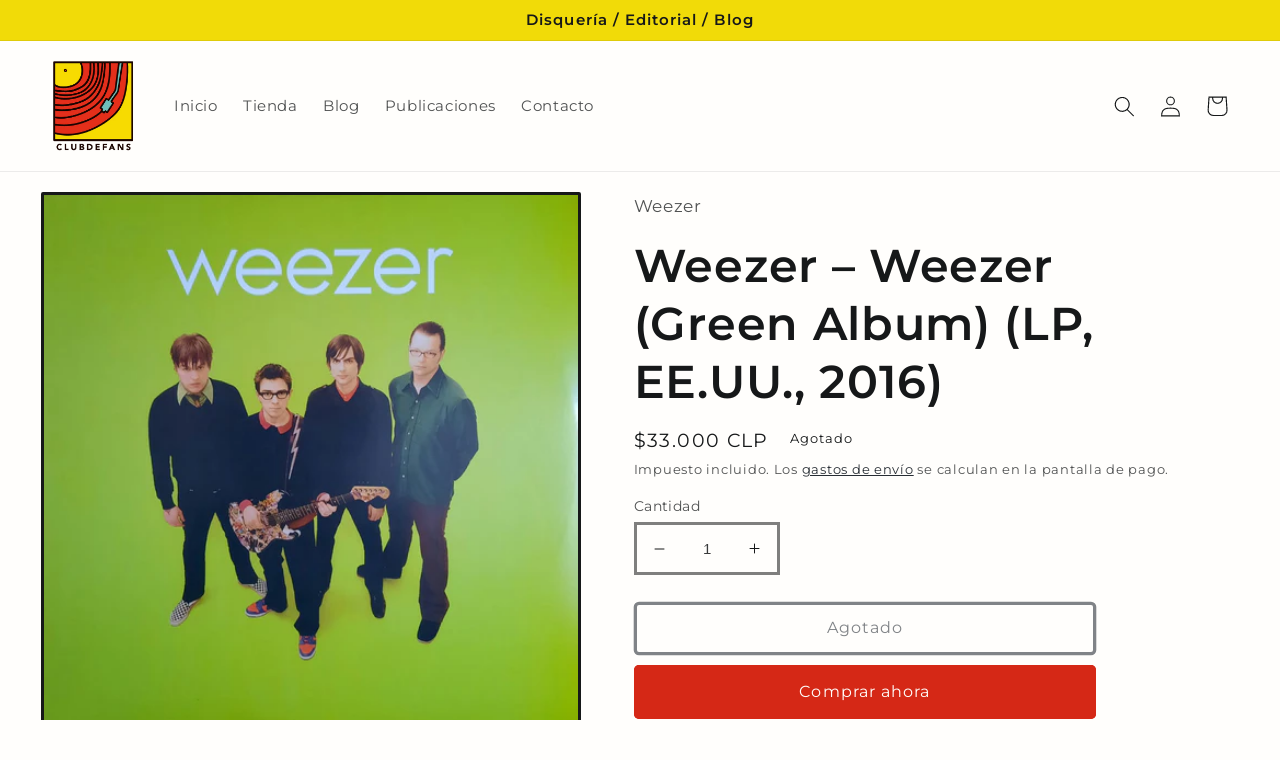

--- FILE ---
content_type: text/html; charset=utf-8
request_url: https://clubdefans.cl/products/weezer-weezer-green-album-lp-ee-uu-2016
body_size: 23435
content:
<!doctype html>
<html class="no-js" lang="es">
  <head>
<!-- Preorder Panda Pixel start-->
<script async src='https://pre.bossapps.co/js/script?shop=clubdefans.myshopify.com'></script>
<!-- Preorder Panda Pixel ended-->

    <meta charset="utf-8">
    <meta http-equiv="X-UA-Compatible" content="IE=edge">
    <meta name="viewport" content="width=device-width,initial-scale=1">
    <meta name="theme-color" content="">
    <link rel="canonical" href="https://clubdefans.cl/products/weezer-weezer-green-album-lp-ee-uu-2016">
    <link rel="preconnect" href="https://cdn.shopify.com" crossorigin><link rel="icon" type="image/png" href="//clubdefans.cl/cdn/shop/files/fav.png?crop=center&height=32&v=1670600792&width=32"><link rel="preconnect" href="https://fonts.shopifycdn.com" crossorigin><title>
      Weezer – Weezer (Green Album) (LP, EE.UU., 2016)
 &ndash; Disquería / Editorial / Blog</title>

    
      <meta name="description" content="LP, Usado, B0025154-01, EE.UU., 2016, soporte NM, funda NM Lista de títulos A1 Don&#39;t Let Go A2 Photograph A3 Hash Pipe A4 Island In The Sun A5 Crab B1 Knock-Down Drag-Out B2 Smile B3 Simple Pages B4 Glorious Day B5 O Girlfriend">
    

    

<meta property="og:site_name" content="Disquería / Editorial / Blog">
<meta property="og:url" content="https://clubdefans.cl/products/weezer-weezer-green-album-lp-ee-uu-2016">
<meta property="og:title" content="Weezer – Weezer (Green Album) (LP, EE.UU., 2016)">
<meta property="og:type" content="product">
<meta property="og:description" content="LP, Usado, B0025154-01, EE.UU., 2016, soporte NM, funda NM Lista de títulos A1 Don&#39;t Let Go A2 Photograph A3 Hash Pipe A4 Island In The Sun A5 Crab B1 Knock-Down Drag-Out B2 Smile B3 Simple Pages B4 Glorious Day B5 O Girlfriend"><meta property="og:image" content="http://clubdefans.cl/cdn/shop/products/WhatsAppImage2023-01-17at12.38.19.jpg?v=1673970436">
  <meta property="og:image:secure_url" content="https://clubdefans.cl/cdn/shop/products/WhatsAppImage2023-01-17at12.38.19.jpg?v=1673970436">
  <meta property="og:image:width" content="1317">
  <meta property="og:image:height" content="1303"><meta property="og:price:amount" content="33,000">
  <meta property="og:price:currency" content="CLP"><meta name="twitter:card" content="summary_large_image">
<meta name="twitter:title" content="Weezer – Weezer (Green Album) (LP, EE.UU., 2016)">
<meta name="twitter:description" content="LP, Usado, B0025154-01, EE.UU., 2016, soporte NM, funda NM Lista de títulos A1 Don&#39;t Let Go A2 Photograph A3 Hash Pipe A4 Island In The Sun A5 Crab B1 Knock-Down Drag-Out B2 Smile B3 Simple Pages B4 Glorious Day B5 O Girlfriend">


    <script src="//clubdefans.cl/cdn/shop/t/3/assets/global.js?v=149496944046504657681667854327" defer="defer"></script>
    <script>window.performance && window.performance.mark && window.performance.mark('shopify.content_for_header.start');</script><meta name="google-site-verification" content="yhRMhle37Q1V2tuRXsgGFs64zX8U-Kbg00K-DldhIAw">
<meta id="shopify-digital-wallet" name="shopify-digital-wallet" content="/55572988185/digital_wallets/dialog">
<link rel="alternate" type="application/json+oembed" href="https://clubdefans.cl/products/weezer-weezer-green-album-lp-ee-uu-2016.oembed">
<script async="async" src="/checkouts/internal/preloads.js?locale=es-CL"></script>
<script id="shopify-features" type="application/json">{"accessToken":"b49c0454bc45bd8234b81419157086f4","betas":["rich-media-storefront-analytics"],"domain":"clubdefans.cl","predictiveSearch":true,"shopId":55572988185,"locale":"es"}</script>
<script>var Shopify = Shopify || {};
Shopify.shop = "clubdefans.myshopify.com";
Shopify.locale = "es";
Shopify.currency = {"active":"CLP","rate":"1.0"};
Shopify.country = "CL";
Shopify.theme = {"name":"Taste","id":137561145625,"schema_name":"Taste","schema_version":"4.0.1","theme_store_id":1434,"role":"main"};
Shopify.theme.handle = "null";
Shopify.theme.style = {"id":null,"handle":null};
Shopify.cdnHost = "clubdefans.cl/cdn";
Shopify.routes = Shopify.routes || {};
Shopify.routes.root = "/";</script>
<script type="module">!function(o){(o.Shopify=o.Shopify||{}).modules=!0}(window);</script>
<script>!function(o){function n(){var o=[];function n(){o.push(Array.prototype.slice.apply(arguments))}return n.q=o,n}var t=o.Shopify=o.Shopify||{};t.loadFeatures=n(),t.autoloadFeatures=n()}(window);</script>
<script id="shop-js-analytics" type="application/json">{"pageType":"product"}</script>
<script defer="defer" async type="module" src="//clubdefans.cl/cdn/shopifycloud/shop-js/modules/v2/client.init-shop-cart-sync_-aut3ZVe.es.esm.js"></script>
<script defer="defer" async type="module" src="//clubdefans.cl/cdn/shopifycloud/shop-js/modules/v2/chunk.common_jR-HGkUL.esm.js"></script>
<script type="module">
  await import("//clubdefans.cl/cdn/shopifycloud/shop-js/modules/v2/client.init-shop-cart-sync_-aut3ZVe.es.esm.js");
await import("//clubdefans.cl/cdn/shopifycloud/shop-js/modules/v2/chunk.common_jR-HGkUL.esm.js");

  window.Shopify.SignInWithShop?.initShopCartSync?.({"fedCMEnabled":true,"windoidEnabled":true});

</script>
<script id="__st">var __st={"a":55572988185,"offset":-10800,"reqid":"07af9110-95c5-47ea-b7dc-7f475060b21e-1768974839","pageurl":"clubdefans.cl\/products\/weezer-weezer-green-album-lp-ee-uu-2016","u":"8024c98bd9b8","p":"product","rtyp":"product","rid":8079668445465};</script>
<script>window.ShopifyPaypalV4VisibilityTracking = true;</script>
<script id="captcha-bootstrap">!function(){'use strict';const t='contact',e='account',n='new_comment',o=[[t,t],['blogs',n],['comments',n],[t,'customer']],c=[[e,'customer_login'],[e,'guest_login'],[e,'recover_customer_password'],[e,'create_customer']],r=t=>t.map((([t,e])=>`form[action*='/${t}']:not([data-nocaptcha='true']) input[name='form_type'][value='${e}']`)).join(','),a=t=>()=>t?[...document.querySelectorAll(t)].map((t=>t.form)):[];function s(){const t=[...o],e=r(t);return a(e)}const i='password',u='form_key',d=['recaptcha-v3-token','g-recaptcha-response','h-captcha-response',i],f=()=>{try{return window.sessionStorage}catch{return}},m='__shopify_v',_=t=>t.elements[u];function p(t,e,n=!1){try{const o=window.sessionStorage,c=JSON.parse(o.getItem(e)),{data:r}=function(t){const{data:e,action:n}=t;return t[m]||n?{data:e,action:n}:{data:t,action:n}}(c);for(const[e,n]of Object.entries(r))t.elements[e]&&(t.elements[e].value=n);n&&o.removeItem(e)}catch(o){console.error('form repopulation failed',{error:o})}}const l='form_type',E='cptcha';function T(t){t.dataset[E]=!0}const w=window,h=w.document,L='Shopify',v='ce_forms',y='captcha';let A=!1;((t,e)=>{const n=(g='f06e6c50-85a8-45c8-87d0-21a2b65856fe',I='https://cdn.shopify.com/shopifycloud/storefront-forms-hcaptcha/ce_storefront_forms_captcha_hcaptcha.v1.5.2.iife.js',D={infoText:'Protegido por hCaptcha',privacyText:'Privacidad',termsText:'Términos'},(t,e,n)=>{const o=w[L][v],c=o.bindForm;if(c)return c(t,g,e,D).then(n);var r;o.q.push([[t,g,e,D],n]),r=I,A||(h.body.append(Object.assign(h.createElement('script'),{id:'captcha-provider',async:!0,src:r})),A=!0)});var g,I,D;w[L]=w[L]||{},w[L][v]=w[L][v]||{},w[L][v].q=[],w[L][y]=w[L][y]||{},w[L][y].protect=function(t,e){n(t,void 0,e),T(t)},Object.freeze(w[L][y]),function(t,e,n,w,h,L){const[v,y,A,g]=function(t,e,n){const i=e?o:[],u=t?c:[],d=[...i,...u],f=r(d),m=r(i),_=r(d.filter((([t,e])=>n.includes(e))));return[a(f),a(m),a(_),s()]}(w,h,L),I=t=>{const e=t.target;return e instanceof HTMLFormElement?e:e&&e.form},D=t=>v().includes(t);t.addEventListener('submit',(t=>{const e=I(t);if(!e)return;const n=D(e)&&!e.dataset.hcaptchaBound&&!e.dataset.recaptchaBound,o=_(e),c=g().includes(e)&&(!o||!o.value);(n||c)&&t.preventDefault(),c&&!n&&(function(t){try{if(!f())return;!function(t){const e=f();if(!e)return;const n=_(t);if(!n)return;const o=n.value;o&&e.removeItem(o)}(t);const e=Array.from(Array(32),(()=>Math.random().toString(36)[2])).join('');!function(t,e){_(t)||t.append(Object.assign(document.createElement('input'),{type:'hidden',name:u})),t.elements[u].value=e}(t,e),function(t,e){const n=f();if(!n)return;const o=[...t.querySelectorAll(`input[type='${i}']`)].map((({name:t})=>t)),c=[...d,...o],r={};for(const[a,s]of new FormData(t).entries())c.includes(a)||(r[a]=s);n.setItem(e,JSON.stringify({[m]:1,action:t.action,data:r}))}(t,e)}catch(e){console.error('failed to persist form',e)}}(e),e.submit())}));const S=(t,e)=>{t&&!t.dataset[E]&&(n(t,e.some((e=>e===t))),T(t))};for(const o of['focusin','change'])t.addEventListener(o,(t=>{const e=I(t);D(e)&&S(e,y())}));const B=e.get('form_key'),M=e.get(l),P=B&&M;t.addEventListener('DOMContentLoaded',(()=>{const t=y();if(P)for(const e of t)e.elements[l].value===M&&p(e,B);[...new Set([...A(),...v().filter((t=>'true'===t.dataset.shopifyCaptcha))])].forEach((e=>S(e,t)))}))}(h,new URLSearchParams(w.location.search),n,t,e,['guest_login'])})(!0,!0)}();</script>
<script integrity="sha256-4kQ18oKyAcykRKYeNunJcIwy7WH5gtpwJnB7kiuLZ1E=" data-source-attribution="shopify.loadfeatures" defer="defer" src="//clubdefans.cl/cdn/shopifycloud/storefront/assets/storefront/load_feature-a0a9edcb.js" crossorigin="anonymous"></script>
<script data-source-attribution="shopify.dynamic_checkout.dynamic.init">var Shopify=Shopify||{};Shopify.PaymentButton=Shopify.PaymentButton||{isStorefrontPortableWallets:!0,init:function(){window.Shopify.PaymentButton.init=function(){};var t=document.createElement("script");t.src="https://clubdefans.cl/cdn/shopifycloud/portable-wallets/latest/portable-wallets.es.js",t.type="module",document.head.appendChild(t)}};
</script>
<script data-source-attribution="shopify.dynamic_checkout.buyer_consent">
  function portableWalletsHideBuyerConsent(e){var t=document.getElementById("shopify-buyer-consent"),n=document.getElementById("shopify-subscription-policy-button");t&&n&&(t.classList.add("hidden"),t.setAttribute("aria-hidden","true"),n.removeEventListener("click",e))}function portableWalletsShowBuyerConsent(e){var t=document.getElementById("shopify-buyer-consent"),n=document.getElementById("shopify-subscription-policy-button");t&&n&&(t.classList.remove("hidden"),t.removeAttribute("aria-hidden"),n.addEventListener("click",e))}window.Shopify?.PaymentButton&&(window.Shopify.PaymentButton.hideBuyerConsent=portableWalletsHideBuyerConsent,window.Shopify.PaymentButton.showBuyerConsent=portableWalletsShowBuyerConsent);
</script>
<script>
  function portableWalletsCleanup(e){e&&e.src&&console.error("Failed to load portable wallets script "+e.src);var t=document.querySelectorAll("shopify-accelerated-checkout .shopify-payment-button__skeleton, shopify-accelerated-checkout-cart .wallet-cart-button__skeleton"),e=document.getElementById("shopify-buyer-consent");for(let e=0;e<t.length;e++)t[e].remove();e&&e.remove()}function portableWalletsNotLoadedAsModule(e){e instanceof ErrorEvent&&"string"==typeof e.message&&e.message.includes("import.meta")&&"string"==typeof e.filename&&e.filename.includes("portable-wallets")&&(window.removeEventListener("error",portableWalletsNotLoadedAsModule),window.Shopify.PaymentButton.failedToLoad=e,"loading"===document.readyState?document.addEventListener("DOMContentLoaded",window.Shopify.PaymentButton.init):window.Shopify.PaymentButton.init())}window.addEventListener("error",portableWalletsNotLoadedAsModule);
</script>

<script type="module" src="https://clubdefans.cl/cdn/shopifycloud/portable-wallets/latest/portable-wallets.es.js" onError="portableWalletsCleanup(this)" crossorigin="anonymous"></script>
<script nomodule>
  document.addEventListener("DOMContentLoaded", portableWalletsCleanup);
</script>

<link id="shopify-accelerated-checkout-styles" rel="stylesheet" media="screen" href="https://clubdefans.cl/cdn/shopifycloud/portable-wallets/latest/accelerated-checkout-backwards-compat.css" crossorigin="anonymous">
<style id="shopify-accelerated-checkout-cart">
        #shopify-buyer-consent {
  margin-top: 1em;
  display: inline-block;
  width: 100%;
}

#shopify-buyer-consent.hidden {
  display: none;
}

#shopify-subscription-policy-button {
  background: none;
  border: none;
  padding: 0;
  text-decoration: underline;
  font-size: inherit;
  cursor: pointer;
}

#shopify-subscription-policy-button::before {
  box-shadow: none;
}

      </style>
<script id="sections-script" data-sections="header,footer" defer="defer" src="//clubdefans.cl/cdn/shop/t/3/compiled_assets/scripts.js?v=827"></script>
<script>window.performance && window.performance.mark && window.performance.mark('shopify.content_for_header.end');</script>


    <style data-shopify>
      @font-face {
  font-family: Montserrat;
  font-weight: 400;
  font-style: normal;
  font-display: swap;
  src: url("//clubdefans.cl/cdn/fonts/montserrat/montserrat_n4.81949fa0ac9fd2021e16436151e8eaa539321637.woff2") format("woff2"),
       url("//clubdefans.cl/cdn/fonts/montserrat/montserrat_n4.a6c632ca7b62da89c3594789ba828388aac693fe.woff") format("woff");
}

      @font-face {
  font-family: Montserrat;
  font-weight: 700;
  font-style: normal;
  font-display: swap;
  src: url("//clubdefans.cl/cdn/fonts/montserrat/montserrat_n7.3c434e22befd5c18a6b4afadb1e3d77c128c7939.woff2") format("woff2"),
       url("//clubdefans.cl/cdn/fonts/montserrat/montserrat_n7.5d9fa6e2cae713c8fb539a9876489d86207fe957.woff") format("woff");
}

      @font-face {
  font-family: Montserrat;
  font-weight: 400;
  font-style: italic;
  font-display: swap;
  src: url("//clubdefans.cl/cdn/fonts/montserrat/montserrat_i4.5a4ea298b4789e064f62a29aafc18d41f09ae59b.woff2") format("woff2"),
       url("//clubdefans.cl/cdn/fonts/montserrat/montserrat_i4.072b5869c5e0ed5b9d2021e4c2af132e16681ad2.woff") format("woff");
}

      @font-face {
  font-family: Montserrat;
  font-weight: 700;
  font-style: italic;
  font-display: swap;
  src: url("//clubdefans.cl/cdn/fonts/montserrat/montserrat_i7.a0d4a463df4f146567d871890ffb3c80408e7732.woff2") format("woff2"),
       url("//clubdefans.cl/cdn/fonts/montserrat/montserrat_i7.f6ec9f2a0681acc6f8152c40921d2a4d2e1a2c78.woff") format("woff");
}

      @font-face {
  font-family: Montserrat;
  font-weight: 600;
  font-style: normal;
  font-display: swap;
  src: url("//clubdefans.cl/cdn/fonts/montserrat/montserrat_n6.1326b3e84230700ef15b3a29fb520639977513e0.woff2") format("woff2"),
       url("//clubdefans.cl/cdn/fonts/montserrat/montserrat_n6.652f051080eb14192330daceed8cd53dfdc5ead9.woff") format("woff");
}


      :root {
        --font-body-family: Montserrat, sans-serif;
        --font-body-style: normal;
        --font-body-weight: 400;
        --font-body-weight-bold: 700;

        --font-heading-family: Montserrat, sans-serif;
        --font-heading-style: normal;
        --font-heading-weight: 600;

        --font-body-scale: 1.05;
        --font-heading-scale: 1.0952380952380953;

        --color-base-text: 22, 24, 25;
        --color-shadow: 22, 24, 25;
        --color-base-background-1: 255, 254, 252;
        --color-base-background-2: 241, 219, 8;
        --color-base-solid-button-labels: 255, 254, 252;
        --color-base-outline-button-labels: 2, 9, 18;
        --color-base-accent-1: 213, 40, 22;
        --color-base-accent-2: 241, 219, 8;
        --payment-terms-background-color: #fffefc;

        --gradient-base-background-1: #fffefc;
        --gradient-base-background-2: #f1db08;
        --gradient-base-accent-1: #d52816;
        --gradient-base-accent-2: #f1db08;

        --media-padding: px;
        --media-border-opacity: 1.0;
        --media-border-width: 3px;
        --media-radius: 2px;
        --media-shadow-opacity: 0.0;
        --media-shadow-horizontal-offset: 0px;
        --media-shadow-vertical-offset: 0px;
        --media-shadow-blur-radius: 0px;
        --media-shadow-visible: 0;

        --page-width: 140rem;
        --page-width-margin: 0rem;

        --product-card-image-padding: 0.0rem;
        --product-card-corner-radius: 0.0rem;
        --product-card-text-alignment: center;
        --product-card-border-width: 0.0rem;
        --product-card-border-opacity: 0.1;
        --product-card-shadow-opacity: 0.1;
        --product-card-shadow-visible: 1;
        --product-card-shadow-horizontal-offset: 0.0rem;
        --product-card-shadow-vertical-offset: 0.0rem;
        --product-card-shadow-blur-radius: 0.0rem;

        --collection-card-image-padding: 0.0rem;
        --collection-card-corner-radius: 0.0rem;
        --collection-card-text-alignment: center;
        --collection-card-border-width: 0.0rem;
        --collection-card-border-opacity: 0.1;
        --collection-card-shadow-opacity: 0.1;
        --collection-card-shadow-visible: 1;
        --collection-card-shadow-horizontal-offset: 0.0rem;
        --collection-card-shadow-vertical-offset: 0.0rem;
        --collection-card-shadow-blur-radius: 0.0rem;

        --blog-card-image-padding: 0.0rem;
        --blog-card-corner-radius: 0.0rem;
        --blog-card-text-alignment: center;
        --blog-card-border-width: 0.0rem;
        --blog-card-border-opacity: 0.1;
        --blog-card-shadow-opacity: 0.1;
        --blog-card-shadow-visible: 1;
        --blog-card-shadow-horizontal-offset: 0.0rem;
        --blog-card-shadow-vertical-offset: 0.0rem;
        --blog-card-shadow-blur-radius: 0.0rem;

        --badge-corner-radius: 4.0rem;

        --popup-border-width: 2px;
        --popup-border-opacity: 1.0;
        --popup-corner-radius: 0px;
        --popup-shadow-opacity: 0.0;
        --popup-shadow-horizontal-offset: 0px;
        --popup-shadow-vertical-offset: 0px;
        --popup-shadow-blur-radius: 0px;

        --drawer-border-width: 2px;
        --drawer-border-opacity: 1.0;
        --drawer-shadow-opacity: 0.0;
        --drawer-shadow-horizontal-offset: 0px;
        --drawer-shadow-vertical-offset: 0px;
        --drawer-shadow-blur-radius: 0px;

        --spacing-sections-desktop: 20px;
        --spacing-sections-mobile: 20px;

        --grid-desktop-vertical-spacing: 24px;
        --grid-desktop-horizontal-spacing: 24px;
        --grid-mobile-vertical-spacing: 12px;
        --grid-mobile-horizontal-spacing: 12px;

        --text-boxes-border-opacity: 1.0;
        --text-boxes-border-width: 3px;
        --text-boxes-radius: 2px;
        --text-boxes-shadow-opacity: 0.0;
        --text-boxes-shadow-visible: 0;
        --text-boxes-shadow-horizontal-offset: 0px;
        --text-boxes-shadow-vertical-offset: 0px;
        --text-boxes-shadow-blur-radius: 0px;

        --buttons-radius: 2px;
        --buttons-radius-outset: 5px;
        --buttons-border-width: 3px;
        --buttons-border-opacity: 1.0;
        --buttons-shadow-opacity: 0.0;
        --buttons-shadow-visible: 0;
        --buttons-shadow-horizontal-offset: 0px;
        --buttons-shadow-vertical-offset: 0px;
        --buttons-shadow-blur-radius: 0px;
        --buttons-border-offset: 0.3px;

        --inputs-radius: 0px;
        --inputs-border-width: 3px;
        --inputs-border-opacity: 0.55;
        --inputs-shadow-opacity: 0.0;
        --inputs-shadow-horizontal-offset: 0px;
        --inputs-margin-offset: 0px;
        --inputs-shadow-vertical-offset: 0px;
        --inputs-shadow-blur-radius: 0px;
        --inputs-radius-outset: 0px;

        --variant-pills-radius: 40px;
        --variant-pills-border-width: 1px;
        --variant-pills-border-opacity: 0.55;
        --variant-pills-shadow-opacity: 0.0;
        --variant-pills-shadow-horizontal-offset: 0px;
        --variant-pills-shadow-vertical-offset: 0px;
        --variant-pills-shadow-blur-radius: 0px;
      }

      *,
      *::before,
      *::after {
        box-sizing: inherit;
      }

      html {
        box-sizing: border-box;
        font-size: calc(var(--font-body-scale) * 62.5%);
        height: 100%;
      }

      body {
        display: grid;
        grid-template-rows: auto auto 1fr auto;
        grid-template-columns: 100%;
        min-height: 100%;
        margin: 0;
        font-size: 1.5rem;
        letter-spacing: 0.06rem;
        line-height: calc(1 + 0.8 / var(--font-body-scale));
        font-family: var(--font-body-family);
        font-style: var(--font-body-style);
        font-weight: var(--font-body-weight);
      }

      @media screen and (min-width: 750px) {
        body {
          font-size: 1.6rem;
        }
      }
    </style>

    <link href="//clubdefans.cl/cdn/shop/t/3/assets/base.css?v=88290808517547527771667854329" rel="stylesheet" type="text/css" media="all" />
<link rel="preload" as="font" href="//clubdefans.cl/cdn/fonts/montserrat/montserrat_n4.81949fa0ac9fd2021e16436151e8eaa539321637.woff2" type="font/woff2" crossorigin><link rel="preload" as="font" href="//clubdefans.cl/cdn/fonts/montserrat/montserrat_n6.1326b3e84230700ef15b3a29fb520639977513e0.woff2" type="font/woff2" crossorigin><link rel="stylesheet" href="//clubdefans.cl/cdn/shop/t/3/assets/component-predictive-search.css?v=83512081251802922551667854327" media="print" onload="this.media='all'"><script>document.documentElement.className = document.documentElement.className.replace('no-js', 'js');
    if (Shopify.designMode) {
      document.documentElement.classList.add('shopify-design-mode');
    }
    </script>
  <link href="https://monorail-edge.shopifysvc.com" rel="dns-prefetch">
<script>(function(){if ("sendBeacon" in navigator && "performance" in window) {try {var session_token_from_headers = performance.getEntriesByType('navigation')[0].serverTiming.find(x => x.name == '_s').description;} catch {var session_token_from_headers = undefined;}var session_cookie_matches = document.cookie.match(/_shopify_s=([^;]*)/);var session_token_from_cookie = session_cookie_matches && session_cookie_matches.length === 2 ? session_cookie_matches[1] : "";var session_token = session_token_from_headers || session_token_from_cookie || "";function handle_abandonment_event(e) {var entries = performance.getEntries().filter(function(entry) {return /monorail-edge.shopifysvc.com/.test(entry.name);});if (!window.abandonment_tracked && entries.length === 0) {window.abandonment_tracked = true;var currentMs = Date.now();var navigation_start = performance.timing.navigationStart;var payload = {shop_id: 55572988185,url: window.location.href,navigation_start,duration: currentMs - navigation_start,session_token,page_type: "product"};window.navigator.sendBeacon("https://monorail-edge.shopifysvc.com/v1/produce", JSON.stringify({schema_id: "online_store_buyer_site_abandonment/1.1",payload: payload,metadata: {event_created_at_ms: currentMs,event_sent_at_ms: currentMs}}));}}window.addEventListener('pagehide', handle_abandonment_event);}}());</script>
<script id="web-pixels-manager-setup">(function e(e,d,r,n,o){if(void 0===o&&(o={}),!Boolean(null===(a=null===(i=window.Shopify)||void 0===i?void 0:i.analytics)||void 0===a?void 0:a.replayQueue)){var i,a;window.Shopify=window.Shopify||{};var t=window.Shopify;t.analytics=t.analytics||{};var s=t.analytics;s.replayQueue=[],s.publish=function(e,d,r){return s.replayQueue.push([e,d,r]),!0};try{self.performance.mark("wpm:start")}catch(e){}var l=function(){var e={modern:/Edge?\/(1{2}[4-9]|1[2-9]\d|[2-9]\d{2}|\d{4,})\.\d+(\.\d+|)|Firefox\/(1{2}[4-9]|1[2-9]\d|[2-9]\d{2}|\d{4,})\.\d+(\.\d+|)|Chrom(ium|e)\/(9{2}|\d{3,})\.\d+(\.\d+|)|(Maci|X1{2}).+ Version\/(15\.\d+|(1[6-9]|[2-9]\d|\d{3,})\.\d+)([,.]\d+|)( \(\w+\)|)( Mobile\/\w+|) Safari\/|Chrome.+OPR\/(9{2}|\d{3,})\.\d+\.\d+|(CPU[ +]OS|iPhone[ +]OS|CPU[ +]iPhone|CPU IPhone OS|CPU iPad OS)[ +]+(15[._]\d+|(1[6-9]|[2-9]\d|\d{3,})[._]\d+)([._]\d+|)|Android:?[ /-](13[3-9]|1[4-9]\d|[2-9]\d{2}|\d{4,})(\.\d+|)(\.\d+|)|Android.+Firefox\/(13[5-9]|1[4-9]\d|[2-9]\d{2}|\d{4,})\.\d+(\.\d+|)|Android.+Chrom(ium|e)\/(13[3-9]|1[4-9]\d|[2-9]\d{2}|\d{4,})\.\d+(\.\d+|)|SamsungBrowser\/([2-9]\d|\d{3,})\.\d+/,legacy:/Edge?\/(1[6-9]|[2-9]\d|\d{3,})\.\d+(\.\d+|)|Firefox\/(5[4-9]|[6-9]\d|\d{3,})\.\d+(\.\d+|)|Chrom(ium|e)\/(5[1-9]|[6-9]\d|\d{3,})\.\d+(\.\d+|)([\d.]+$|.*Safari\/(?![\d.]+ Edge\/[\d.]+$))|(Maci|X1{2}).+ Version\/(10\.\d+|(1[1-9]|[2-9]\d|\d{3,})\.\d+)([,.]\d+|)( \(\w+\)|)( Mobile\/\w+|) Safari\/|Chrome.+OPR\/(3[89]|[4-9]\d|\d{3,})\.\d+\.\d+|(CPU[ +]OS|iPhone[ +]OS|CPU[ +]iPhone|CPU IPhone OS|CPU iPad OS)[ +]+(10[._]\d+|(1[1-9]|[2-9]\d|\d{3,})[._]\d+)([._]\d+|)|Android:?[ /-](13[3-9]|1[4-9]\d|[2-9]\d{2}|\d{4,})(\.\d+|)(\.\d+|)|Mobile Safari.+OPR\/([89]\d|\d{3,})\.\d+\.\d+|Android.+Firefox\/(13[5-9]|1[4-9]\d|[2-9]\d{2}|\d{4,})\.\d+(\.\d+|)|Android.+Chrom(ium|e)\/(13[3-9]|1[4-9]\d|[2-9]\d{2}|\d{4,})\.\d+(\.\d+|)|Android.+(UC? ?Browser|UCWEB|U3)[ /]?(15\.([5-9]|\d{2,})|(1[6-9]|[2-9]\d|\d{3,})\.\d+)\.\d+|SamsungBrowser\/(5\.\d+|([6-9]|\d{2,})\.\d+)|Android.+MQ{2}Browser\/(14(\.(9|\d{2,})|)|(1[5-9]|[2-9]\d|\d{3,})(\.\d+|))(\.\d+|)|K[Aa][Ii]OS\/(3\.\d+|([4-9]|\d{2,})\.\d+)(\.\d+|)/},d=e.modern,r=e.legacy,n=navigator.userAgent;return n.match(d)?"modern":n.match(r)?"legacy":"unknown"}(),u="modern"===l?"modern":"legacy",c=(null!=n?n:{modern:"",legacy:""})[u],f=function(e){return[e.baseUrl,"/wpm","/b",e.hashVersion,"modern"===e.buildTarget?"m":"l",".js"].join("")}({baseUrl:d,hashVersion:r,buildTarget:u}),m=function(e){var d=e.version,r=e.bundleTarget,n=e.surface,o=e.pageUrl,i=e.monorailEndpoint;return{emit:function(e){var a=e.status,t=e.errorMsg,s=(new Date).getTime(),l=JSON.stringify({metadata:{event_sent_at_ms:s},events:[{schema_id:"web_pixels_manager_load/3.1",payload:{version:d,bundle_target:r,page_url:o,status:a,surface:n,error_msg:t},metadata:{event_created_at_ms:s}}]});if(!i)return console&&console.warn&&console.warn("[Web Pixels Manager] No Monorail endpoint provided, skipping logging."),!1;try{return self.navigator.sendBeacon.bind(self.navigator)(i,l)}catch(e){}var u=new XMLHttpRequest;try{return u.open("POST",i,!0),u.setRequestHeader("Content-Type","text/plain"),u.send(l),!0}catch(e){return console&&console.warn&&console.warn("[Web Pixels Manager] Got an unhandled error while logging to Monorail."),!1}}}}({version:r,bundleTarget:l,surface:e.surface,pageUrl:self.location.href,monorailEndpoint:e.monorailEndpoint});try{o.browserTarget=l,function(e){var d=e.src,r=e.async,n=void 0===r||r,o=e.onload,i=e.onerror,a=e.sri,t=e.scriptDataAttributes,s=void 0===t?{}:t,l=document.createElement("script"),u=document.querySelector("head"),c=document.querySelector("body");if(l.async=n,l.src=d,a&&(l.integrity=a,l.crossOrigin="anonymous"),s)for(var f in s)if(Object.prototype.hasOwnProperty.call(s,f))try{l.dataset[f]=s[f]}catch(e){}if(o&&l.addEventListener("load",o),i&&l.addEventListener("error",i),u)u.appendChild(l);else{if(!c)throw new Error("Did not find a head or body element to append the script");c.appendChild(l)}}({src:f,async:!0,onload:function(){if(!function(){var e,d;return Boolean(null===(d=null===(e=window.Shopify)||void 0===e?void 0:e.analytics)||void 0===d?void 0:d.initialized)}()){var d=window.webPixelsManager.init(e)||void 0;if(d){var r=window.Shopify.analytics;r.replayQueue.forEach((function(e){var r=e[0],n=e[1],o=e[2];d.publishCustomEvent(r,n,o)})),r.replayQueue=[],r.publish=d.publishCustomEvent,r.visitor=d.visitor,r.initialized=!0}}},onerror:function(){return m.emit({status:"failed",errorMsg:"".concat(f," has failed to load")})},sri:function(e){var d=/^sha384-[A-Za-z0-9+/=]+$/;return"string"==typeof e&&d.test(e)}(c)?c:"",scriptDataAttributes:o}),m.emit({status:"loading"})}catch(e){m.emit({status:"failed",errorMsg:(null==e?void 0:e.message)||"Unknown error"})}}})({shopId: 55572988185,storefrontBaseUrl: "https://clubdefans.cl",extensionsBaseUrl: "https://extensions.shopifycdn.com/cdn/shopifycloud/web-pixels-manager",monorailEndpoint: "https://monorail-edge.shopifysvc.com/unstable/produce_batch",surface: "storefront-renderer",enabledBetaFlags: ["2dca8a86"],webPixelsConfigList: [{"id":"898367769","configuration":"{\"config\":\"{\\\"pixel_id\\\":\\\"GT-NFJBPTZ\\\",\\\"target_country\\\":\\\"CL\\\",\\\"gtag_events\\\":[{\\\"type\\\":\\\"purchase\\\",\\\"action_label\\\":\\\"MC-9ZT5TW4XSC\\\"},{\\\"type\\\":\\\"page_view\\\",\\\"action_label\\\":\\\"MC-9ZT5TW4XSC\\\"},{\\\"type\\\":\\\"view_item\\\",\\\"action_label\\\":\\\"MC-9ZT5TW4XSC\\\"}],\\\"enable_monitoring_mode\\\":false}\"}","eventPayloadVersion":"v1","runtimeContext":"OPEN","scriptVersion":"b2a88bafab3e21179ed38636efcd8a93","type":"APP","apiClientId":1780363,"privacyPurposes":[],"dataSharingAdjustments":{"protectedCustomerApprovalScopes":["read_customer_address","read_customer_email","read_customer_name","read_customer_personal_data","read_customer_phone"]}},{"id":"146440473","eventPayloadVersion":"v1","runtimeContext":"LAX","scriptVersion":"1","type":"CUSTOM","privacyPurposes":["ANALYTICS"],"name":"Google Analytics tag (migrated)"},{"id":"shopify-app-pixel","configuration":"{}","eventPayloadVersion":"v1","runtimeContext":"STRICT","scriptVersion":"0450","apiClientId":"shopify-pixel","type":"APP","privacyPurposes":["ANALYTICS","MARKETING"]},{"id":"shopify-custom-pixel","eventPayloadVersion":"v1","runtimeContext":"LAX","scriptVersion":"0450","apiClientId":"shopify-pixel","type":"CUSTOM","privacyPurposes":["ANALYTICS","MARKETING"]}],isMerchantRequest: false,initData: {"shop":{"name":"Disquería \/ Editorial \/ Blog","paymentSettings":{"currencyCode":"CLP"},"myshopifyDomain":"clubdefans.myshopify.com","countryCode":"CL","storefrontUrl":"https:\/\/clubdefans.cl"},"customer":null,"cart":null,"checkout":null,"productVariants":[{"price":{"amount":33000.0,"currencyCode":"CLP"},"product":{"title":"Weezer – Weezer (Green Album) (LP, EE.UU., 2016)","vendor":"Weezer","id":"8079668445465","untranslatedTitle":"Weezer – Weezer (Green Album) (LP, EE.UU., 2016)","url":"\/products\/weezer-weezer-green-album-lp-ee-uu-2016","type":"Usado"},"id":"44399429845273","image":{"src":"\/\/clubdefans.cl\/cdn\/shop\/products\/WhatsAppImage2023-01-17at12.38.19.jpg?v=1673970436"},"sku":"","title":"Default Title","untranslatedTitle":"Default Title"}],"purchasingCompany":null},},"https://clubdefans.cl/cdn","fcfee988w5aeb613cpc8e4bc33m6693e112",{"modern":"","legacy":""},{"shopId":"55572988185","storefrontBaseUrl":"https:\/\/clubdefans.cl","extensionBaseUrl":"https:\/\/extensions.shopifycdn.com\/cdn\/shopifycloud\/web-pixels-manager","surface":"storefront-renderer","enabledBetaFlags":"[\"2dca8a86\"]","isMerchantRequest":"false","hashVersion":"fcfee988w5aeb613cpc8e4bc33m6693e112","publish":"custom","events":"[[\"page_viewed\",{}],[\"product_viewed\",{\"productVariant\":{\"price\":{\"amount\":33000.0,\"currencyCode\":\"CLP\"},\"product\":{\"title\":\"Weezer – Weezer (Green Album) (LP, EE.UU., 2016)\",\"vendor\":\"Weezer\",\"id\":\"8079668445465\",\"untranslatedTitle\":\"Weezer – Weezer (Green Album) (LP, EE.UU., 2016)\",\"url\":\"\/products\/weezer-weezer-green-album-lp-ee-uu-2016\",\"type\":\"Usado\"},\"id\":\"44399429845273\",\"image\":{\"src\":\"\/\/clubdefans.cl\/cdn\/shop\/products\/WhatsAppImage2023-01-17at12.38.19.jpg?v=1673970436\"},\"sku\":\"\",\"title\":\"Default Title\",\"untranslatedTitle\":\"Default Title\"}}]]"});</script><script>
  window.ShopifyAnalytics = window.ShopifyAnalytics || {};
  window.ShopifyAnalytics.meta = window.ShopifyAnalytics.meta || {};
  window.ShopifyAnalytics.meta.currency = 'CLP';
  var meta = {"product":{"id":8079668445465,"gid":"gid:\/\/shopify\/Product\/8079668445465","vendor":"Weezer","type":"Usado","handle":"weezer-weezer-green-album-lp-ee-uu-2016","variants":[{"id":44399429845273,"price":3300000,"name":"Weezer – Weezer (Green Album) (LP, EE.UU., 2016)","public_title":null,"sku":""}],"remote":false},"page":{"pageType":"product","resourceType":"product","resourceId":8079668445465,"requestId":"07af9110-95c5-47ea-b7dc-7f475060b21e-1768974839"}};
  for (var attr in meta) {
    window.ShopifyAnalytics.meta[attr] = meta[attr];
  }
</script>
<script class="analytics">
  (function () {
    var customDocumentWrite = function(content) {
      var jquery = null;

      if (window.jQuery) {
        jquery = window.jQuery;
      } else if (window.Checkout && window.Checkout.$) {
        jquery = window.Checkout.$;
      }

      if (jquery) {
        jquery('body').append(content);
      }
    };

    var hasLoggedConversion = function(token) {
      if (token) {
        return document.cookie.indexOf('loggedConversion=' + token) !== -1;
      }
      return false;
    }

    var setCookieIfConversion = function(token) {
      if (token) {
        var twoMonthsFromNow = new Date(Date.now());
        twoMonthsFromNow.setMonth(twoMonthsFromNow.getMonth() + 2);

        document.cookie = 'loggedConversion=' + token + '; expires=' + twoMonthsFromNow;
      }
    }

    var trekkie = window.ShopifyAnalytics.lib = window.trekkie = window.trekkie || [];
    if (trekkie.integrations) {
      return;
    }
    trekkie.methods = [
      'identify',
      'page',
      'ready',
      'track',
      'trackForm',
      'trackLink'
    ];
    trekkie.factory = function(method) {
      return function() {
        var args = Array.prototype.slice.call(arguments);
        args.unshift(method);
        trekkie.push(args);
        return trekkie;
      };
    };
    for (var i = 0; i < trekkie.methods.length; i++) {
      var key = trekkie.methods[i];
      trekkie[key] = trekkie.factory(key);
    }
    trekkie.load = function(config) {
      trekkie.config = config || {};
      trekkie.config.initialDocumentCookie = document.cookie;
      var first = document.getElementsByTagName('script')[0];
      var script = document.createElement('script');
      script.type = 'text/javascript';
      script.onerror = function(e) {
        var scriptFallback = document.createElement('script');
        scriptFallback.type = 'text/javascript';
        scriptFallback.onerror = function(error) {
                var Monorail = {
      produce: function produce(monorailDomain, schemaId, payload) {
        var currentMs = new Date().getTime();
        var event = {
          schema_id: schemaId,
          payload: payload,
          metadata: {
            event_created_at_ms: currentMs,
            event_sent_at_ms: currentMs
          }
        };
        return Monorail.sendRequest("https://" + monorailDomain + "/v1/produce", JSON.stringify(event));
      },
      sendRequest: function sendRequest(endpointUrl, payload) {
        // Try the sendBeacon API
        if (window && window.navigator && typeof window.navigator.sendBeacon === 'function' && typeof window.Blob === 'function' && !Monorail.isIos12()) {
          var blobData = new window.Blob([payload], {
            type: 'text/plain'
          });

          if (window.navigator.sendBeacon(endpointUrl, blobData)) {
            return true;
          } // sendBeacon was not successful

        } // XHR beacon

        var xhr = new XMLHttpRequest();

        try {
          xhr.open('POST', endpointUrl);
          xhr.setRequestHeader('Content-Type', 'text/plain');
          xhr.send(payload);
        } catch (e) {
          console.log(e);
        }

        return false;
      },
      isIos12: function isIos12() {
        return window.navigator.userAgent.lastIndexOf('iPhone; CPU iPhone OS 12_') !== -1 || window.navigator.userAgent.lastIndexOf('iPad; CPU OS 12_') !== -1;
      }
    };
    Monorail.produce('monorail-edge.shopifysvc.com',
      'trekkie_storefront_load_errors/1.1',
      {shop_id: 55572988185,
      theme_id: 137561145625,
      app_name: "storefront",
      context_url: window.location.href,
      source_url: "//clubdefans.cl/cdn/s/trekkie.storefront.cd680fe47e6c39ca5d5df5f0a32d569bc48c0f27.min.js"});

        };
        scriptFallback.async = true;
        scriptFallback.src = '//clubdefans.cl/cdn/s/trekkie.storefront.cd680fe47e6c39ca5d5df5f0a32d569bc48c0f27.min.js';
        first.parentNode.insertBefore(scriptFallback, first);
      };
      script.async = true;
      script.src = '//clubdefans.cl/cdn/s/trekkie.storefront.cd680fe47e6c39ca5d5df5f0a32d569bc48c0f27.min.js';
      first.parentNode.insertBefore(script, first);
    };
    trekkie.load(
      {"Trekkie":{"appName":"storefront","development":false,"defaultAttributes":{"shopId":55572988185,"isMerchantRequest":null,"themeId":137561145625,"themeCityHash":"9549102664220868490","contentLanguage":"es","currency":"CLP","eventMetadataId":"b8cc31c1-5997-478c-a805-c06caf733730"},"isServerSideCookieWritingEnabled":true,"monorailRegion":"shop_domain","enabledBetaFlags":["65f19447"]},"Session Attribution":{},"S2S":{"facebookCapiEnabled":false,"source":"trekkie-storefront-renderer","apiClientId":580111}}
    );

    var loaded = false;
    trekkie.ready(function() {
      if (loaded) return;
      loaded = true;

      window.ShopifyAnalytics.lib = window.trekkie;

      var originalDocumentWrite = document.write;
      document.write = customDocumentWrite;
      try { window.ShopifyAnalytics.merchantGoogleAnalytics.call(this); } catch(error) {};
      document.write = originalDocumentWrite;

      window.ShopifyAnalytics.lib.page(null,{"pageType":"product","resourceType":"product","resourceId":8079668445465,"requestId":"07af9110-95c5-47ea-b7dc-7f475060b21e-1768974839","shopifyEmitted":true});

      var match = window.location.pathname.match(/checkouts\/(.+)\/(thank_you|post_purchase)/)
      var token = match? match[1]: undefined;
      if (!hasLoggedConversion(token)) {
        setCookieIfConversion(token);
        window.ShopifyAnalytics.lib.track("Viewed Product",{"currency":"CLP","variantId":44399429845273,"productId":8079668445465,"productGid":"gid:\/\/shopify\/Product\/8079668445465","name":"Weezer – Weezer (Green Album) (LP, EE.UU., 2016)","price":"33000","sku":"","brand":"Weezer","variant":null,"category":"Usado","nonInteraction":true,"remote":false},undefined,undefined,{"shopifyEmitted":true});
      window.ShopifyAnalytics.lib.track("monorail:\/\/trekkie_storefront_viewed_product\/1.1",{"currency":"CLP","variantId":44399429845273,"productId":8079668445465,"productGid":"gid:\/\/shopify\/Product\/8079668445465","name":"Weezer – Weezer (Green Album) (LP, EE.UU., 2016)","price":"33000","sku":"","brand":"Weezer","variant":null,"category":"Usado","nonInteraction":true,"remote":false,"referer":"https:\/\/clubdefans.cl\/products\/weezer-weezer-green-album-lp-ee-uu-2016"});
      }
    });


        var eventsListenerScript = document.createElement('script');
        eventsListenerScript.async = true;
        eventsListenerScript.src = "//clubdefans.cl/cdn/shopifycloud/storefront/assets/shop_events_listener-3da45d37.js";
        document.getElementsByTagName('head')[0].appendChild(eventsListenerScript);

})();</script>
  <script>
  if (!window.ga || (window.ga && typeof window.ga !== 'function')) {
    window.ga = function ga() {
      (window.ga.q = window.ga.q || []).push(arguments);
      if (window.Shopify && window.Shopify.analytics && typeof window.Shopify.analytics.publish === 'function') {
        window.Shopify.analytics.publish("ga_stub_called", {}, {sendTo: "google_osp_migration"});
      }
      console.error("Shopify's Google Analytics stub called with:", Array.from(arguments), "\nSee https://help.shopify.com/manual/promoting-marketing/pixels/pixel-migration#google for more information.");
    };
    if (window.Shopify && window.Shopify.analytics && typeof window.Shopify.analytics.publish === 'function') {
      window.Shopify.analytics.publish("ga_stub_initialized", {}, {sendTo: "google_osp_migration"});
    }
  }
</script>
<script
  defer
  src="https://clubdefans.cl/cdn/shopifycloud/perf-kit/shopify-perf-kit-3.0.4.min.js"
  data-application="storefront-renderer"
  data-shop-id="55572988185"
  data-render-region="gcp-us-central1"
  data-page-type="product"
  data-theme-instance-id="137561145625"
  data-theme-name="Taste"
  data-theme-version="4.0.1"
  data-monorail-region="shop_domain"
  data-resource-timing-sampling-rate="10"
  data-shs="true"
  data-shs-beacon="true"
  data-shs-export-with-fetch="true"
  data-shs-logs-sample-rate="1"
  data-shs-beacon-endpoint="https://clubdefans.cl/api/collect"
></script>
</head>

  <body class="gradient">
    <a class="skip-to-content-link button visually-hidden" href="#MainContent">
      Ir directamente al contenido
    </a><div id="shopify-section-announcement-bar" class="shopify-section"><div class="announcement-bar color-background-2 gradient" role="region" aria-label="Anuncio" ><div class="page-width">
                <p class="announcement-bar__message center h5">
                  Disquería    /    Editorial  / Blog
</p>
              </div></div>
</div>
    <div id="shopify-section-header" class="shopify-section section-header"><link rel="stylesheet" href="//clubdefans.cl/cdn/shop/t/3/assets/component-list-menu.css?v=151968516119678728991667854328" media="print" onload="this.media='all'">
<link rel="stylesheet" href="//clubdefans.cl/cdn/shop/t/3/assets/component-search.css?v=96455689198851321781667854326" media="print" onload="this.media='all'">
<link rel="stylesheet" href="//clubdefans.cl/cdn/shop/t/3/assets/component-menu-drawer.css?v=182311192829367774911667854327" media="print" onload="this.media='all'">
<link rel="stylesheet" href="//clubdefans.cl/cdn/shop/t/3/assets/component-cart-notification.css?v=183358051719344305851667854326" media="print" onload="this.media='all'">
<link rel="stylesheet" href="//clubdefans.cl/cdn/shop/t/3/assets/component-cart-items.css?v=23917223812499722491667854329" media="print" onload="this.media='all'"><link rel="stylesheet" href="//clubdefans.cl/cdn/shop/t/3/assets/component-price.css?v=65402837579211014041667854327" media="print" onload="this.media='all'">
  <link rel="stylesheet" href="//clubdefans.cl/cdn/shop/t/3/assets/component-loading-overlay.css?v=167310470843593579841667854329" media="print" onload="this.media='all'"><noscript><link href="//clubdefans.cl/cdn/shop/t/3/assets/component-list-menu.css?v=151968516119678728991667854328" rel="stylesheet" type="text/css" media="all" /></noscript>
<noscript><link href="//clubdefans.cl/cdn/shop/t/3/assets/component-search.css?v=96455689198851321781667854326" rel="stylesheet" type="text/css" media="all" /></noscript>
<noscript><link href="//clubdefans.cl/cdn/shop/t/3/assets/component-menu-drawer.css?v=182311192829367774911667854327" rel="stylesheet" type="text/css" media="all" /></noscript>
<noscript><link href="//clubdefans.cl/cdn/shop/t/3/assets/component-cart-notification.css?v=183358051719344305851667854326" rel="stylesheet" type="text/css" media="all" /></noscript>
<noscript><link href="//clubdefans.cl/cdn/shop/t/3/assets/component-cart-items.css?v=23917223812499722491667854329" rel="stylesheet" type="text/css" media="all" /></noscript>

<style>
  header-drawer {
    justify-self: start;
    margin-left: -1.2rem;
  }

  .header__heading-logo {
    max-width: 80px;
  }

  @media screen and (min-width: 990px) {
    header-drawer {
      display: none;
    }
  }

  .menu-drawer-container {
    display: flex;
  }

  .list-menu {
    list-style: none;
    padding: 0;
    margin: 0;
  }

  .list-menu--inline {
    display: inline-flex;
    flex-wrap: wrap;
  }

  summary.list-menu__item {
    padding-right: 2.7rem;
  }

  .list-menu__item {
    display: flex;
    align-items: center;
    line-height: calc(1 + 0.3 / var(--font-body-scale));
  }

  .list-menu__item--link {
    text-decoration: none;
    padding-bottom: 1rem;
    padding-top: 1rem;
    line-height: calc(1 + 0.8 / var(--font-body-scale));
  }

  @media screen and (min-width: 750px) {
    .list-menu__item--link {
      padding-bottom: 0.5rem;
      padding-top: 0.5rem;
    }
  }
</style><style data-shopify>.header {
    padding-top: 6px;
    padding-bottom: 6px;
  }

  .section-header {
    margin-bottom: 0px;
  }

  @media screen and (min-width: 750px) {
    .section-header {
      margin-bottom: 0px;
    }
  }

  @media screen and (min-width: 990px) {
    .header {
      padding-top: 12px;
      padding-bottom: 12px;
    }
  }</style><script src="//clubdefans.cl/cdn/shop/t/3/assets/details-disclosure.js?v=153497636716254413831667854328" defer="defer"></script>
<script src="//clubdefans.cl/cdn/shop/t/3/assets/details-modal.js?v=4511761896672669691667854328" defer="defer"></script>
<script src="//clubdefans.cl/cdn/shop/t/3/assets/cart-notification.js?v=160453272920806432391667854326" defer="defer"></script><svg xmlns="http://www.w3.org/2000/svg" class="hidden">
  <symbol id="icon-search" viewbox="0 0 18 19" fill="none">
    <path fill-rule="evenodd" clip-rule="evenodd" d="M11.03 11.68A5.784 5.784 0 112.85 3.5a5.784 5.784 0 018.18 8.18zm.26 1.12a6.78 6.78 0 11.72-.7l5.4 5.4a.5.5 0 11-.71.7l-5.41-5.4z" fill="currentColor"/>
  </symbol>

  <symbol id="icon-close" class="icon icon-close" fill="none" viewBox="0 0 18 17">
    <path d="M.865 15.978a.5.5 0 00.707.707l7.433-7.431 7.579 7.282a.501.501 0 00.846-.37.5.5 0 00-.153-.351L9.712 8.546l7.417-7.416a.5.5 0 10-.707-.708L8.991 7.853 1.413.573a.5.5 0 10-.693.72l7.563 7.268-7.418 7.417z" fill="currentColor">
  </symbol>
</svg>
<sticky-header class="header-wrapper color-background-1 gradient header-wrapper--border-bottom">
  <header class="header header--middle-left header--mobile-center page-width header--has-menu"><header-drawer data-breakpoint="tablet">
        <details id="Details-menu-drawer-container" class="menu-drawer-container">
          <summary class="header__icon header__icon--menu header__icon--summary link focus-inset" aria-label="Menú">
            <span>
              <svg xmlns="http://www.w3.org/2000/svg" aria-hidden="true" focusable="false" role="presentation" class="icon icon-hamburger" fill="none" viewBox="0 0 18 16">
  <path d="M1 .5a.5.5 0 100 1h15.71a.5.5 0 000-1H1zM.5 8a.5.5 0 01.5-.5h15.71a.5.5 0 010 1H1A.5.5 0 01.5 8zm0 7a.5.5 0 01.5-.5h15.71a.5.5 0 010 1H1a.5.5 0 01-.5-.5z" fill="currentColor">
</svg>

              <svg xmlns="http://www.w3.org/2000/svg" aria-hidden="true" focusable="false" role="presentation" class="icon icon-close" fill="none" viewBox="0 0 18 17">
  <path d="M.865 15.978a.5.5 0 00.707.707l7.433-7.431 7.579 7.282a.501.501 0 00.846-.37.5.5 0 00-.153-.351L9.712 8.546l7.417-7.416a.5.5 0 10-.707-.708L8.991 7.853 1.413.573a.5.5 0 10-.693.72l7.563 7.268-7.418 7.417z" fill="currentColor">
</svg>

            </span>
          </summary>
          <div id="menu-drawer" class="gradient menu-drawer motion-reduce" tabindex="-1">
            <div class="menu-drawer__inner-container">
              <div class="menu-drawer__navigation-container">
                <nav class="menu-drawer__navigation">
                  <ul class="menu-drawer__menu has-submenu list-menu" role="list"><li><a href="/" class="menu-drawer__menu-item list-menu__item link link--text focus-inset">
                            Inicio
                          </a></li><li><a href="/collections/stock-disponible" class="menu-drawer__menu-item list-menu__item link link--text focus-inset">
                            Tienda
                          </a></li><li><a href="/blogs/blog" class="menu-drawer__menu-item list-menu__item link link--text focus-inset">
                            Blog
                          </a></li><li><a href="/blogs/noticias" class="menu-drawer__menu-item list-menu__item link link--text focus-inset">
                            Publicaciones
                          </a></li><li><a href="/pages/contact" class="menu-drawer__menu-item list-menu__item link link--text focus-inset">
                            Contacto
                          </a></li></ul>
                </nav>
                <div class="menu-drawer__utility-links"><a href="https://shopify.com/55572988185/account?locale=es&region_country=CL" class="menu-drawer__account link focus-inset h5">
                      <svg xmlns="http://www.w3.org/2000/svg" aria-hidden="true" focusable="false" role="presentation" class="icon icon-account" fill="none" viewBox="0 0 18 19">
  <path fill-rule="evenodd" clip-rule="evenodd" d="M6 4.5a3 3 0 116 0 3 3 0 01-6 0zm3-4a4 4 0 100 8 4 4 0 000-8zm5.58 12.15c1.12.82 1.83 2.24 1.91 4.85H1.51c.08-2.6.79-4.03 1.9-4.85C4.66 11.75 6.5 11.5 9 11.5s4.35.26 5.58 1.15zM9 10.5c-2.5 0-4.65.24-6.17 1.35C1.27 12.98.5 14.93.5 18v.5h17V18c0-3.07-.77-5.02-2.33-6.15-1.52-1.1-3.67-1.35-6.17-1.35z" fill="currentColor">
</svg>

Iniciar sesión</a><ul class="list list-social list-unstyled" role="list"><li class="list-social__item">
                        <a href="https://www.instagram.com/disqueriaclubdefans/" class="list-social__link link"><svg aria-hidden="true" focusable="false" role="presentation" class="icon icon-instagram" viewBox="0 0 18 18">
  <path fill="currentColor" d="M8.77 1.58c2.34 0 2.62.01 3.54.05.86.04 1.32.18 1.63.3.41.17.7.35 1.01.66.3.3.5.6.65 1 .12.32.27.78.3 1.64.05.92.06 1.2.06 3.54s-.01 2.62-.05 3.54a4.79 4.79 0 01-.3 1.63c-.17.41-.35.7-.66 1.01-.3.3-.6.5-1.01.66-.31.12-.77.26-1.63.3-.92.04-1.2.05-3.54.05s-2.62 0-3.55-.05a4.79 4.79 0 01-1.62-.3c-.42-.16-.7-.35-1.01-.66-.31-.3-.5-.6-.66-1a4.87 4.87 0 01-.3-1.64c-.04-.92-.05-1.2-.05-3.54s0-2.62.05-3.54c.04-.86.18-1.32.3-1.63.16-.41.35-.7.66-1.01.3-.3.6-.5 1-.65.32-.12.78-.27 1.63-.3.93-.05 1.2-.06 3.55-.06zm0-1.58C6.39 0 6.09.01 5.15.05c-.93.04-1.57.2-2.13.4-.57.23-1.06.54-1.55 1.02C1 1.96.7 2.45.46 3.02c-.22.56-.37 1.2-.4 2.13C0 6.1 0 6.4 0 8.77s.01 2.68.05 3.61c.04.94.2 1.57.4 2.13.23.58.54 1.07 1.02 1.56.49.48.98.78 1.55 1.01.56.22 1.2.37 2.13.4.94.05 1.24.06 3.62.06 2.39 0 2.68-.01 3.62-.05.93-.04 1.57-.2 2.13-.41a4.27 4.27 0 001.55-1.01c.49-.49.79-.98 1.01-1.56.22-.55.37-1.19.41-2.13.04-.93.05-1.23.05-3.61 0-2.39 0-2.68-.05-3.62a6.47 6.47 0 00-.4-2.13 4.27 4.27 0 00-1.02-1.55A4.35 4.35 0 0014.52.46a6.43 6.43 0 00-2.13-.41A69 69 0 008.77 0z"/>
  <path fill="currentColor" d="M8.8 4a4.5 4.5 0 100 9 4.5 4.5 0 000-9zm0 7.43a2.92 2.92 0 110-5.85 2.92 2.92 0 010 5.85zM13.43 5a1.05 1.05 0 100-2.1 1.05 1.05 0 000 2.1z">
</svg>
<span class="visually-hidden">Instagram</span>
                        </a>
                      </li></ul>
                </div>
              </div>
            </div>
          </div>
        </details>
      </header-drawer><a href="/" class="header__heading-link link link--text focus-inset"><img src="//clubdefans.cl/cdn/shop/files/logo-2.png?v=1670555969" alt="Disquería / Editorial / Blog" srcset="//clubdefans.cl/cdn/shop/files/logo-2.png?v=1670555969&amp;width=50 50w, //clubdefans.cl/cdn/shop/files/logo-2.png?v=1670555969&amp;width=100 100w, //clubdefans.cl/cdn/shop/files/logo-2.png?v=1670555969&amp;width=150 150w, //clubdefans.cl/cdn/shop/files/logo-2.png?v=1670555969&amp;width=200 200w, //clubdefans.cl/cdn/shop/files/logo-2.png?v=1670555969&amp;width=250 250w, //clubdefans.cl/cdn/shop/files/logo-2.png?v=1670555969&amp;width=300 300w" width="80" height="90.37974683544304" class="header__heading-logo">
</a><nav class="header__inline-menu">
          <ul class="list-menu list-menu--inline" role="list"><li><a href="/" class="header__menu-item list-menu__item link link--text focus-inset">
                    <span>Inicio</span>
                  </a></li><li><a href="/collections/stock-disponible" class="header__menu-item list-menu__item link link--text focus-inset">
                    <span>Tienda</span>
                  </a></li><li><a href="/blogs/blog" class="header__menu-item list-menu__item link link--text focus-inset">
                    <span>Blog</span>
                  </a></li><li><a href="/blogs/noticias" class="header__menu-item list-menu__item link link--text focus-inset">
                    <span>Publicaciones</span>
                  </a></li><li><a href="/pages/contact" class="header__menu-item list-menu__item link link--text focus-inset">
                    <span>Contacto</span>
                  </a></li></ul>
        </nav><div class="header__icons">
      <details-modal class="header__search">
        <details>
          <summary class="header__icon header__icon--search header__icon--summary link focus-inset modal__toggle" aria-haspopup="dialog" aria-label="Búsqueda">
            <span>
              <svg class="modal__toggle-open icon icon-search" aria-hidden="true" focusable="false" role="presentation">
                <use href="#icon-search">
              </svg>
              <svg class="modal__toggle-close icon icon-close" aria-hidden="true" focusable="false" role="presentation">
                <use href="#icon-close">
              </svg>
            </span>
          </summary>
          <div class="search-modal modal__content gradient" role="dialog" aria-modal="true" aria-label="Búsqueda">
            <div class="modal-overlay"></div>
            <div class="search-modal__content search-modal__content-bottom" tabindex="-1"><predictive-search class="search-modal__form" data-loading-text="Cargando..."><form action="/search" method="get" role="search" class="search search-modal__form">
                  <div class="field">
                    <input class="search__input field__input"
                      id="Search-In-Modal"
                      type="search"
                      name="q"
                      value=""
                      placeholder="Búsqueda"role="combobox"
                        aria-expanded="false"
                        aria-owns="predictive-search-results-list"
                        aria-controls="predictive-search-results-list"
                        aria-haspopup="listbox"
                        aria-autocomplete="list"
                        autocorrect="off"
                        autocomplete="off"
                        autocapitalize="off"
                        spellcheck="false">
                    <label class="field__label" for="Search-In-Modal">Búsqueda</label>
                    <input type="hidden" name="options[prefix]" value="last">
                    <button class="search__button field__button" aria-label="Búsqueda">
                      <svg class="icon icon-search" aria-hidden="true" focusable="false" role="presentation">
                        <use href="#icon-search">
                      </svg>
                    </button>
                  </div><div class="predictive-search predictive-search--header" tabindex="-1" data-predictive-search>
                      <div class="predictive-search__loading-state">
                        <svg aria-hidden="true" focusable="false" role="presentation" class="spinner" viewBox="0 0 66 66" xmlns="http://www.w3.org/2000/svg">
                          <circle class="path" fill="none" stroke-width="6" cx="33" cy="33" r="30"></circle>
                        </svg>
                      </div>
                    </div>

                    <span class="predictive-search-status visually-hidden" role="status" aria-hidden="true"></span></form></predictive-search><button type="button" class="search-modal__close-button modal__close-button link link--text focus-inset" aria-label="Cerrar">
                <svg class="icon icon-close" aria-hidden="true" focusable="false" role="presentation">
                  <use href="#icon-close">
                </svg>
              </button>
            </div>
          </div>
        </details>
      </details-modal><a href="https://shopify.com/55572988185/account?locale=es&region_country=CL" class="header__icon header__icon--account link focus-inset small-hide">
          <svg xmlns="http://www.w3.org/2000/svg" aria-hidden="true" focusable="false" role="presentation" class="icon icon-account" fill="none" viewBox="0 0 18 19">
  <path fill-rule="evenodd" clip-rule="evenodd" d="M6 4.5a3 3 0 116 0 3 3 0 01-6 0zm3-4a4 4 0 100 8 4 4 0 000-8zm5.58 12.15c1.12.82 1.83 2.24 1.91 4.85H1.51c.08-2.6.79-4.03 1.9-4.85C4.66 11.75 6.5 11.5 9 11.5s4.35.26 5.58 1.15zM9 10.5c-2.5 0-4.65.24-6.17 1.35C1.27 12.98.5 14.93.5 18v.5h17V18c0-3.07-.77-5.02-2.33-6.15-1.52-1.1-3.67-1.35-6.17-1.35z" fill="currentColor">
</svg>

          <span class="visually-hidden">Iniciar sesión</span>
        </a><a href="/cart" class="header__icon header__icon--cart link focus-inset" id="cart-icon-bubble"><svg class="icon icon-cart-empty" aria-hidden="true" focusable="false" role="presentation" xmlns="http://www.w3.org/2000/svg" viewBox="0 0 40 40" fill="none">
  <path d="m15.75 11.8h-3.16l-.77 11.6a5 5 0 0 0 4.99 5.34h7.38a5 5 0 0 0 4.99-5.33l-.78-11.61zm0 1h-2.22l-.71 10.67a4 4 0 0 0 3.99 4.27h7.38a4 4 0 0 0 4-4.27l-.72-10.67h-2.22v.63a4.75 4.75 0 1 1 -9.5 0zm8.5 0h-7.5v.63a3.75 3.75 0 1 0 7.5 0z" fill="currentColor" fill-rule="evenodd"/>
</svg>
<span class="visually-hidden">Carrito</span></a>
    </div>
  </header>
</sticky-header>

<cart-notification>
  <div class="cart-notification-wrapper page-width">
    <div id="cart-notification" class="cart-notification focus-inset color-background-1 gradient" aria-modal="true" aria-label="Artículo agregado a tu carrito" role="dialog" tabindex="-1">
      <div class="cart-notification__header">
        <h2 class="cart-notification__heading caption-large text-body"><svg class="icon icon-checkmark color-foreground-text" aria-hidden="true" focusable="false" xmlns="http://www.w3.org/2000/svg" viewBox="0 0 12 9" fill="none">
  <path fill-rule="evenodd" clip-rule="evenodd" d="M11.35.643a.5.5 0 01.006.707l-6.77 6.886a.5.5 0 01-.719-.006L.638 4.845a.5.5 0 11.724-.69l2.872 3.011 6.41-6.517a.5.5 0 01.707-.006h-.001z" fill="currentColor"/>
</svg>
Artículo agregado a tu carrito</h2>
        <button type="button" class="cart-notification__close modal__close-button link link--text focus-inset" aria-label="Cerrar">
          <svg class="icon icon-close" aria-hidden="true" focusable="false"><use href="#icon-close"></svg>
        </button>
      </div>
      <div id="cart-notification-product" class="cart-notification-product"></div>
      <div class="cart-notification__links">
        <a href="/cart" id="cart-notification-button" class="button button--secondary button--full-width"></a>
        <form action="/cart" method="post" id="cart-notification-form">
          <button class="button button--primary button--full-width" name="checkout">Pagar pedido</button>
        </form>
        <button type="button" class="link button-label">Seguir comprando</button>
      </div>
    </div>
  </div>
</cart-notification>
<style data-shopify>
  .cart-notification {
     display: none;
  }
</style>


<script type="application/ld+json">
  {
    "@context": "http://schema.org",
    "@type": "Organization",
    "name": "Disquería \/ Editorial \/ Blog",
    
      "logo": "https:\/\/clubdefans.cl\/cdn\/shop\/files\/logo-2.png?v=1670555969\u0026width=316",
    
    "sameAs": [
      "",
      "",
      "",
      "https:\/\/www.instagram.com\/disqueriaclubdefans\/",
      "",
      "",
      "",
      "",
      ""
    ],
    "url": "https:\/\/clubdefans.cl"
  }
</script>
</div>
    <main id="MainContent" class="content-for-layout focus-none" role="main" tabindex="-1">
      <section id="shopify-section-template--16873231745305__main" class="shopify-section section"><section
  id="MainProduct-template--16873231745305__main"
  class="page-width section-template--16873231745305__main-padding"
  data-section="template--16873231745305__main"
>
  <link href="//clubdefans.cl/cdn/shop/t/3/assets/section-main-product.css?v=47066373402512928901667854326" rel="stylesheet" type="text/css" media="all" />
  <link href="//clubdefans.cl/cdn/shop/t/3/assets/component-accordion.css?v=180964204318874863811667854326" rel="stylesheet" type="text/css" media="all" />
  <link href="//clubdefans.cl/cdn/shop/t/3/assets/component-price.css?v=65402837579211014041667854327" rel="stylesheet" type="text/css" media="all" />
  <link href="//clubdefans.cl/cdn/shop/t/3/assets/component-rte.css?v=69919436638515329781667854328" rel="stylesheet" type="text/css" media="all" />
  <link href="//clubdefans.cl/cdn/shop/t/3/assets/component-slider.css?v=111384418465749404671667854327" rel="stylesheet" type="text/css" media="all" />
  <link href="//clubdefans.cl/cdn/shop/t/3/assets/component-rating.css?v=24573085263941240431667854328" rel="stylesheet" type="text/css" media="all" />
  <link href="//clubdefans.cl/cdn/shop/t/3/assets/component-loading-overlay.css?v=167310470843593579841667854329" rel="stylesheet" type="text/css" media="all" />
  <link href="//clubdefans.cl/cdn/shop/t/3/assets/component-deferred-media.css?v=54092797763792720131667854328" rel="stylesheet" type="text/css" media="all" />
<style data-shopify>.section-template--16873231745305__main-padding {
      padding-top: 15px;
      padding-bottom: 9px;
    }

    @media screen and (min-width: 750px) {
      .section-template--16873231745305__main-padding {
        padding-top: 20px;
        padding-bottom: 12px;
      }
    }</style><script src="//clubdefans.cl/cdn/shop/t/3/assets/product-form.js?v=24702737604959294451667854326" defer="defer"></script><div class="product product--small product--left product--thumbnail product--mobile-hide grid grid--1-col grid--2-col-tablet">
    <div class="grid__item product__media-wrapper">
      <media-gallery
        id="MediaGallery-template--16873231745305__main"
        role="region"
        
          class="product__media-gallery"
        
        aria-label="Visor de la galería"
        data-desktop-layout="thumbnail"
      >
        <div id="GalleryStatus-template--16873231745305__main" class="visually-hidden" role="status"></div>
        <slider-component id="GalleryViewer-template--16873231745305__main" class="slider-mobile-gutter">
          <a class="skip-to-content-link button visually-hidden quick-add-hidden" href="#ProductInfo-template--16873231745305__main">
            Ir directamente a la información del producto
          </a>
          <ul
            id="Slider-Gallery-template--16873231745305__main"
            class="product__media-list contains-media grid grid--peek list-unstyled slider slider--mobile"
            role="list"
          ><li
                  id="Slide-template--16873231745305__main-32685202899225"
                  class="product__media-item grid__item slider__slide is-active"
                  data-media-id="template--16873231745305__main-32685202899225"
                >

<noscript><div class="product__media media gradient global-media-settings" style="padding-top: 98.93697798025816%;">
      <img src="//clubdefans.cl/cdn/shop/products/WhatsAppImage2023-01-17at12.38.19.jpg?v=1673970436&amp;width=1946" alt="" srcset="//clubdefans.cl/cdn/shop/products/WhatsAppImage2023-01-17at12.38.19.jpg?v=1673970436&amp;width=246 246w, //clubdefans.cl/cdn/shop/products/WhatsAppImage2023-01-17at12.38.19.jpg?v=1673970436&amp;width=493 493w, //clubdefans.cl/cdn/shop/products/WhatsAppImage2023-01-17at12.38.19.jpg?v=1673970436&amp;width=600 600w, //clubdefans.cl/cdn/shop/products/WhatsAppImage2023-01-17at12.38.19.jpg?v=1673970436&amp;width=713 713w, //clubdefans.cl/cdn/shop/products/WhatsAppImage2023-01-17at12.38.19.jpg?v=1673970436&amp;width=823 823w, //clubdefans.cl/cdn/shop/products/WhatsAppImage2023-01-17at12.38.19.jpg?v=1673970436&amp;width=990 990w, //clubdefans.cl/cdn/shop/products/WhatsAppImage2023-01-17at12.38.19.jpg?v=1673970436&amp;width=1100 1100w, //clubdefans.cl/cdn/shop/products/WhatsAppImage2023-01-17at12.38.19.jpg?v=1673970436&amp;width=1206 1206w, //clubdefans.cl/cdn/shop/products/WhatsAppImage2023-01-17at12.38.19.jpg?v=1673970436&amp;width=1346 1346w, //clubdefans.cl/cdn/shop/products/WhatsAppImage2023-01-17at12.38.19.jpg?v=1673970436&amp;width=1426 1426w, //clubdefans.cl/cdn/shop/products/WhatsAppImage2023-01-17at12.38.19.jpg?v=1673970436&amp;width=1646 1646w, //clubdefans.cl/cdn/shop/products/WhatsAppImage2023-01-17at12.38.19.jpg?v=1673970436&amp;width=1946 1946w" width="1946" height="1925" sizes="(min-width: 1400px) 585px, (min-width: 990px) calc(45.0vw - 10rem), (min-width: 750px) calc((100vw - 11.5rem) / 2), calc(100vw / 1 - 4rem)">
    </div></noscript>

<modal-opener class="product__modal-opener product__modal-opener--image no-js-hidden" data-modal="#ProductModal-template--16873231745305__main">
  <span class="product__media-icon motion-reduce quick-add-hidden" aria-hidden="true"><svg aria-hidden="true" focusable="false" role="presentation" class="icon icon-plus" width="19" height="19" viewBox="0 0 19 19" fill="none" xmlns="http://www.w3.org/2000/svg">
  <path fill-rule="evenodd" clip-rule="evenodd" d="M4.66724 7.93978C4.66655 7.66364 4.88984 7.43922 5.16598 7.43853L10.6996 7.42464C10.9758 7.42395 11.2002 7.64724 11.2009 7.92339C11.2016 8.19953 10.9783 8.42395 10.7021 8.42464L5.16849 8.43852C4.89235 8.43922 4.66793 8.21592 4.66724 7.93978Z" fill="currentColor"/>
  <path fill-rule="evenodd" clip-rule="evenodd" d="M7.92576 4.66463C8.2019 4.66394 8.42632 4.88723 8.42702 5.16337L8.4409 10.697C8.44159 10.9732 8.2183 11.1976 7.94215 11.1983C7.66601 11.199 7.44159 10.9757 7.4409 10.6995L7.42702 5.16588C7.42633 4.88974 7.64962 4.66532 7.92576 4.66463Z" fill="currentColor"/>
  <path fill-rule="evenodd" clip-rule="evenodd" d="M12.8324 3.03011C10.1255 0.323296 5.73693 0.323296 3.03011 3.03011C0.323296 5.73693 0.323296 10.1256 3.03011 12.8324C5.73693 15.5392 10.1255 15.5392 12.8324 12.8324C15.5392 10.1256 15.5392 5.73693 12.8324 3.03011ZM2.32301 2.32301C5.42035 -0.774336 10.4421 -0.774336 13.5395 2.32301C16.6101 5.39361 16.6366 10.3556 13.619 13.4588L18.2473 18.0871C18.4426 18.2824 18.4426 18.599 18.2473 18.7943C18.0521 18.9895 17.7355 18.9895 17.5402 18.7943L12.8778 14.1318C9.76383 16.6223 5.20839 16.4249 2.32301 13.5395C-0.774335 10.4421 -0.774335 5.42035 2.32301 2.32301Z" fill="currentColor"/>
</svg>
</span>

  <div class="product__media media media--transparent gradient global-media-settings" style="padding-top: 98.93697798025816%;">
    <img src="//clubdefans.cl/cdn/shop/products/WhatsAppImage2023-01-17at12.38.19.jpg?v=1673970436&amp;width=1946" alt="" srcset="//clubdefans.cl/cdn/shop/products/WhatsAppImage2023-01-17at12.38.19.jpg?v=1673970436&amp;width=246 246w, //clubdefans.cl/cdn/shop/products/WhatsAppImage2023-01-17at12.38.19.jpg?v=1673970436&amp;width=493 493w, //clubdefans.cl/cdn/shop/products/WhatsAppImage2023-01-17at12.38.19.jpg?v=1673970436&amp;width=600 600w, //clubdefans.cl/cdn/shop/products/WhatsAppImage2023-01-17at12.38.19.jpg?v=1673970436&amp;width=713 713w, //clubdefans.cl/cdn/shop/products/WhatsAppImage2023-01-17at12.38.19.jpg?v=1673970436&amp;width=823 823w, //clubdefans.cl/cdn/shop/products/WhatsAppImage2023-01-17at12.38.19.jpg?v=1673970436&amp;width=990 990w, //clubdefans.cl/cdn/shop/products/WhatsAppImage2023-01-17at12.38.19.jpg?v=1673970436&amp;width=1100 1100w, //clubdefans.cl/cdn/shop/products/WhatsAppImage2023-01-17at12.38.19.jpg?v=1673970436&amp;width=1206 1206w, //clubdefans.cl/cdn/shop/products/WhatsAppImage2023-01-17at12.38.19.jpg?v=1673970436&amp;width=1346 1346w, //clubdefans.cl/cdn/shop/products/WhatsAppImage2023-01-17at12.38.19.jpg?v=1673970436&amp;width=1426 1426w, //clubdefans.cl/cdn/shop/products/WhatsAppImage2023-01-17at12.38.19.jpg?v=1673970436&amp;width=1646 1646w, //clubdefans.cl/cdn/shop/products/WhatsAppImage2023-01-17at12.38.19.jpg?v=1673970436&amp;width=1946 1946w" width="1946" height="1925" sizes="(min-width: 1400px) 585px, (min-width: 990px) calc(45.0vw - 10rem), (min-width: 750px) calc((100vw - 11.5rem) / 2), calc(100vw / 1 - 4rem)">
  </div>
  <button class="product__media-toggle quick-add-hidden" type="button" aria-haspopup="dialog" data-media-id="32685202899225">
    <span class="visually-hidden">
      Abrir elemento multimedia 1 en una ventana modal
    </span>
  </button>
</modal-opener></li><li
                  id="Slide-template--16873231745305__main-32685202931993"
                  class="product__media-item grid__item slider__slide"
                  data-media-id="template--16873231745305__main-32685202931993"
                >

<noscript><div class="product__media media gradient global-media-settings" style="padding-top: 99.76993865030674%;">
      <img src="//clubdefans.cl/cdn/shop/products/WhatsAppImage2023-01-17at12.38.19_1.jpg?v=1673970437&amp;width=1946" alt="" srcset="//clubdefans.cl/cdn/shop/products/WhatsAppImage2023-01-17at12.38.19_1.jpg?v=1673970437&amp;width=246 246w, //clubdefans.cl/cdn/shop/products/WhatsAppImage2023-01-17at12.38.19_1.jpg?v=1673970437&amp;width=493 493w, //clubdefans.cl/cdn/shop/products/WhatsAppImage2023-01-17at12.38.19_1.jpg?v=1673970437&amp;width=600 600w, //clubdefans.cl/cdn/shop/products/WhatsAppImage2023-01-17at12.38.19_1.jpg?v=1673970437&amp;width=713 713w, //clubdefans.cl/cdn/shop/products/WhatsAppImage2023-01-17at12.38.19_1.jpg?v=1673970437&amp;width=823 823w, //clubdefans.cl/cdn/shop/products/WhatsAppImage2023-01-17at12.38.19_1.jpg?v=1673970437&amp;width=990 990w, //clubdefans.cl/cdn/shop/products/WhatsAppImage2023-01-17at12.38.19_1.jpg?v=1673970437&amp;width=1100 1100w, //clubdefans.cl/cdn/shop/products/WhatsAppImage2023-01-17at12.38.19_1.jpg?v=1673970437&amp;width=1206 1206w, //clubdefans.cl/cdn/shop/products/WhatsAppImage2023-01-17at12.38.19_1.jpg?v=1673970437&amp;width=1346 1346w, //clubdefans.cl/cdn/shop/products/WhatsAppImage2023-01-17at12.38.19_1.jpg?v=1673970437&amp;width=1426 1426w, //clubdefans.cl/cdn/shop/products/WhatsAppImage2023-01-17at12.38.19_1.jpg?v=1673970437&amp;width=1646 1646w, //clubdefans.cl/cdn/shop/products/WhatsAppImage2023-01-17at12.38.19_1.jpg?v=1673970437&amp;width=1946 1946w" width="1946" height="1942" loading="lazy" sizes="(min-width: 1400px) 585px, (min-width: 990px) calc(45.0vw - 10rem), (min-width: 750px) calc((100vw - 11.5rem) / 2), calc(100vw / 1 - 4rem)">
    </div></noscript>

<modal-opener class="product__modal-opener product__modal-opener--image no-js-hidden" data-modal="#ProductModal-template--16873231745305__main">
  <span class="product__media-icon motion-reduce quick-add-hidden" aria-hidden="true"><svg aria-hidden="true" focusable="false" role="presentation" class="icon icon-plus" width="19" height="19" viewBox="0 0 19 19" fill="none" xmlns="http://www.w3.org/2000/svg">
  <path fill-rule="evenodd" clip-rule="evenodd" d="M4.66724 7.93978C4.66655 7.66364 4.88984 7.43922 5.16598 7.43853L10.6996 7.42464C10.9758 7.42395 11.2002 7.64724 11.2009 7.92339C11.2016 8.19953 10.9783 8.42395 10.7021 8.42464L5.16849 8.43852C4.89235 8.43922 4.66793 8.21592 4.66724 7.93978Z" fill="currentColor"/>
  <path fill-rule="evenodd" clip-rule="evenodd" d="M7.92576 4.66463C8.2019 4.66394 8.42632 4.88723 8.42702 5.16337L8.4409 10.697C8.44159 10.9732 8.2183 11.1976 7.94215 11.1983C7.66601 11.199 7.44159 10.9757 7.4409 10.6995L7.42702 5.16588C7.42633 4.88974 7.64962 4.66532 7.92576 4.66463Z" fill="currentColor"/>
  <path fill-rule="evenodd" clip-rule="evenodd" d="M12.8324 3.03011C10.1255 0.323296 5.73693 0.323296 3.03011 3.03011C0.323296 5.73693 0.323296 10.1256 3.03011 12.8324C5.73693 15.5392 10.1255 15.5392 12.8324 12.8324C15.5392 10.1256 15.5392 5.73693 12.8324 3.03011ZM2.32301 2.32301C5.42035 -0.774336 10.4421 -0.774336 13.5395 2.32301C16.6101 5.39361 16.6366 10.3556 13.619 13.4588L18.2473 18.0871C18.4426 18.2824 18.4426 18.599 18.2473 18.7943C18.0521 18.9895 17.7355 18.9895 17.5402 18.7943L12.8778 14.1318C9.76383 16.6223 5.20839 16.4249 2.32301 13.5395C-0.774335 10.4421 -0.774335 5.42035 2.32301 2.32301Z" fill="currentColor"/>
</svg>
</span>

  <div class="product__media media media--transparent gradient global-media-settings" style="padding-top: 99.76993865030674%;">
    <img src="//clubdefans.cl/cdn/shop/products/WhatsAppImage2023-01-17at12.38.19_1.jpg?v=1673970437&amp;width=1946" alt="" srcset="//clubdefans.cl/cdn/shop/products/WhatsAppImage2023-01-17at12.38.19_1.jpg?v=1673970437&amp;width=246 246w, //clubdefans.cl/cdn/shop/products/WhatsAppImage2023-01-17at12.38.19_1.jpg?v=1673970437&amp;width=493 493w, //clubdefans.cl/cdn/shop/products/WhatsAppImage2023-01-17at12.38.19_1.jpg?v=1673970437&amp;width=600 600w, //clubdefans.cl/cdn/shop/products/WhatsAppImage2023-01-17at12.38.19_1.jpg?v=1673970437&amp;width=713 713w, //clubdefans.cl/cdn/shop/products/WhatsAppImage2023-01-17at12.38.19_1.jpg?v=1673970437&amp;width=823 823w, //clubdefans.cl/cdn/shop/products/WhatsAppImage2023-01-17at12.38.19_1.jpg?v=1673970437&amp;width=990 990w, //clubdefans.cl/cdn/shop/products/WhatsAppImage2023-01-17at12.38.19_1.jpg?v=1673970437&amp;width=1100 1100w, //clubdefans.cl/cdn/shop/products/WhatsAppImage2023-01-17at12.38.19_1.jpg?v=1673970437&amp;width=1206 1206w, //clubdefans.cl/cdn/shop/products/WhatsAppImage2023-01-17at12.38.19_1.jpg?v=1673970437&amp;width=1346 1346w, //clubdefans.cl/cdn/shop/products/WhatsAppImage2023-01-17at12.38.19_1.jpg?v=1673970437&amp;width=1426 1426w, //clubdefans.cl/cdn/shop/products/WhatsAppImage2023-01-17at12.38.19_1.jpg?v=1673970437&amp;width=1646 1646w, //clubdefans.cl/cdn/shop/products/WhatsAppImage2023-01-17at12.38.19_1.jpg?v=1673970437&amp;width=1946 1946w" width="1946" height="1942" loading="lazy" sizes="(min-width: 1400px) 585px, (min-width: 990px) calc(45.0vw - 10rem), (min-width: 750px) calc((100vw - 11.5rem) / 2), calc(100vw / 1 - 4rem)">
  </div>
  <button class="product__media-toggle quick-add-hidden" type="button" aria-haspopup="dialog" data-media-id="32685202931993">
    <span class="visually-hidden">
      Abrir elemento multimedia 2 en una ventana modal
    </span>
  </button>
</modal-opener></li></ul>
          <div class="slider-buttons no-js-hidden quick-add-hidden">
            <button
              type="button"
              class="slider-button slider-button--prev"
              name="previous"
              aria-label="Diapositiva a la izquierda"
            >
              <svg aria-hidden="true" focusable="false" role="presentation" class="icon icon-caret" viewBox="0 0 10 6">
  <path fill-rule="evenodd" clip-rule="evenodd" d="M9.354.646a.5.5 0 00-.708 0L5 4.293 1.354.646a.5.5 0 00-.708.708l4 4a.5.5 0 00.708 0l4-4a.5.5 0 000-.708z" fill="currentColor">
</svg>

            </button>
            <div class="slider-counter caption">
              <span class="slider-counter--current">1</span>
              <span aria-hidden="true"> / </span>
              <span class="visually-hidden">de</span>
              <span class="slider-counter--total">2</span>
            </div>
            <button
              type="button"
              class="slider-button slider-button--next"
              name="next"
              aria-label="Diapositiva a la derecha"
            >
              <svg aria-hidden="true" focusable="false" role="presentation" class="icon icon-caret" viewBox="0 0 10 6">
  <path fill-rule="evenodd" clip-rule="evenodd" d="M9.354.646a.5.5 0 00-.708 0L5 4.293 1.354.646a.5.5 0 00-.708.708l4 4a.5.5 0 00.708 0l4-4a.5.5 0 000-.708z" fill="currentColor">
</svg>

            </button>
          </div>
        </slider-component><slider-component
            id="GalleryThumbnails-template--16873231745305__main"
            class="thumbnail-slider slider-mobile-gutter quick-add-hidden small-hide thumbnail-slider--no-slide"
          >
            <button
              type="button"
              class="slider-button slider-button--prev small-hide medium-hide large-up-hide"
              name="previous"
              aria-label="Diapositiva a la izquierda"
              aria-controls="GalleryThumbnails-template--16873231745305__main"
              data-step="3"
            >
              <svg aria-hidden="true" focusable="false" role="presentation" class="icon icon-caret" viewBox="0 0 10 6">
  <path fill-rule="evenodd" clip-rule="evenodd" d="M9.354.646a.5.5 0 00-.708 0L5 4.293 1.354.646a.5.5 0 00-.708.708l4 4a.5.5 0 00.708 0l4-4a.5.5 0 000-.708z" fill="currentColor">
</svg>

            </button>
            <ul
              id="Slider-Thumbnails-template--16873231745305__main"
              class="thumbnail-list list-unstyled slider slider--mobile"
            ><li
                    id="Slide-Thumbnails-template--16873231745305__main-1"
                    class="thumbnail-list__item slider__slide"
                    data-target="template--16873231745305__main-32685202899225"
                    data-media-position="1"
                  ><button
                      class="thumbnail global-media-settings global-media-settings--no-shadow thumbnail--wide"
                      aria-label="Cargar la imagen 1 en la vista de la galería"
                      
                        aria-current="true"
                      
                      aria-controls="GalleryViewer-template--16873231745305__main"
                      aria-describedby="Thumbnail-template--16873231745305__main-1"
                    >
                      <img
                        id="Thumbnail-template--16873231745305__main-1"
                        srcset="
                          //clubdefans.cl/cdn/shop/products/WhatsAppImage2023-01-17at12.38.19.jpg?v=1673970436&width=59 59w,
                          //clubdefans.cl/cdn/shop/products/WhatsAppImage2023-01-17at12.38.19.jpg?v=1673970436&width=118 118w,
                          //clubdefans.cl/cdn/shop/products/WhatsAppImage2023-01-17at12.38.19.jpg?v=1673970436&width=84 84w,
                          //clubdefans.cl/cdn/shop/products/WhatsAppImage2023-01-17at12.38.19.jpg?v=1673970436&width=168 168w,
                          //clubdefans.cl/cdn/shop/products/WhatsAppImage2023-01-17at12.38.19.jpg?v=1673970436&width=130 130w,
                          //clubdefans.cl/cdn/shop/products/WhatsAppImage2023-01-17at12.38.19.jpg?v=1673970436&width=260 260w
                        "
                        src="//clubdefans.cl/cdn/shop/products/WhatsAppImage2023-01-17at12.38.19.jpg?crop=center&height=84&v=1673970436&width=84"
                        sizes="(min-width: 1200px) calc((1200px - 19.5rem) / 12), (min-width: 750px) calc((100vw - 16.5rem) / 8), calc((100vw - 8rem) / 5)"
                        alt="Weezer – Weezer (Green Album) (LP, EE.UU., 2016)"
                        height="200"
                        width="200"
                        loading="lazy"
                      >
                    </button>
                  </li><li
                    id="Slide-Thumbnails-template--16873231745305__main-2"
                    class="thumbnail-list__item slider__slide"
                    data-target="template--16873231745305__main-32685202931993"
                    data-media-position="2"
                  ><button
                      class="thumbnail global-media-settings global-media-settings--no-shadow thumbnail--wide"
                      aria-label="Cargar la imagen 2 en la vista de la galería"
                      
                      aria-controls="GalleryViewer-template--16873231745305__main"
                      aria-describedby="Thumbnail-template--16873231745305__main-2"
                    >
                      <img
                        id="Thumbnail-template--16873231745305__main-2"
                        srcset="
                          //clubdefans.cl/cdn/shop/products/WhatsAppImage2023-01-17at12.38.19_1.jpg?v=1673970437&width=59 59w,
                          //clubdefans.cl/cdn/shop/products/WhatsAppImage2023-01-17at12.38.19_1.jpg?v=1673970437&width=118 118w,
                          //clubdefans.cl/cdn/shop/products/WhatsAppImage2023-01-17at12.38.19_1.jpg?v=1673970437&width=84 84w,
                          //clubdefans.cl/cdn/shop/products/WhatsAppImage2023-01-17at12.38.19_1.jpg?v=1673970437&width=168 168w,
                          //clubdefans.cl/cdn/shop/products/WhatsAppImage2023-01-17at12.38.19_1.jpg?v=1673970437&width=130 130w,
                          //clubdefans.cl/cdn/shop/products/WhatsAppImage2023-01-17at12.38.19_1.jpg?v=1673970437&width=260 260w
                        "
                        src="//clubdefans.cl/cdn/shop/products/WhatsAppImage2023-01-17at12.38.19_1.jpg?crop=center&height=84&v=1673970437&width=84"
                        sizes="(min-width: 1200px) calc((1200px - 19.5rem) / 12), (min-width: 750px) calc((100vw - 16.5rem) / 8), calc((100vw - 8rem) / 5)"
                        alt="Weezer – Weezer (Green Album) (LP, EE.UU., 2016)"
                        height="200"
                        width="200"
                        loading="lazy"
                      >
                    </button>
                  </li></ul>
            <button
              type="button"
              class="slider-button slider-button--next small-hide medium-hide large-up-hide"
              name="next"
              aria-label="Diapositiva a la derecha"
              aria-controls="GalleryThumbnails-template--16873231745305__main"
              data-step="3"
            >
              <svg aria-hidden="true" focusable="false" role="presentation" class="icon icon-caret" viewBox="0 0 10 6">
  <path fill-rule="evenodd" clip-rule="evenodd" d="M9.354.646a.5.5 0 00-.708 0L5 4.293 1.354.646a.5.5 0 00-.708.708l4 4a.5.5 0 00.708 0l4-4a.5.5 0 000-.708z" fill="currentColor">
</svg>

            </button>
          </slider-component></media-gallery>
    </div>
    <div class="product__info-wrapper grid__item">
      <div
        id="ProductInfo-template--16873231745305__main"
        class="product__info-container product__info-container--sticky"
      ><p
                class="product__text"
                
              >Weezer</p><div class="product__title" >
                <h1>Weezer – Weezer (Green Album) (LP, EE.UU., 2016)</h1>
                <a href="/products/weezer-weezer-green-album-lp-ee-uu-2016" class="product__title">
                  <h2 class="h1">
                    Weezer – Weezer (Green Album) (LP, EE.UU., 2016)
                  </h2>
                </a>
              </div><div class="no-js-hidden" id="price-template--16873231745305__main" role="status" >
<div class="price price--large price--sold-out  price--show-badge">
  <div class="price__container"><div class="price__regular">
      <span class="visually-hidden visually-hidden--inline">Precio habitual</span>
      <span class="price-item price-item--regular">
        $33.000 CLP
      </span>
    </div>
    <div class="price__sale">
        <span class="visually-hidden visually-hidden--inline">Precio habitual</span>
        <span>
          <s class="price-item price-item--regular">
            
              
            
          </s>
        </span><span class="visually-hidden visually-hidden--inline">Precio de oferta</span>
      <span class="price-item price-item--sale price-item--last">
        $33.000 CLP
      </span>
    </div>
    <small class="unit-price caption hidden">
      <span class="visually-hidden">Precio unitario</span>
      <span class="price-item price-item--last">
        <span></span>
        <span aria-hidden="true">/</span>
        <span class="visually-hidden">&nbsp;por&nbsp;</span>
        <span>
        </span>
      </span>
    </small>
  </div><span class="badge price__badge-sale color-accent-2">
      Oferta
    </span>

    <span class="badge price__badge-sold-out color-inverse">
      Agotado
    </span></div>
</div><div class="product__tax caption rte">Impuesto incluido.
Los <a href="/policies/shipping-policy">gastos de envío</a> se calculan en la pantalla de pago.
</div><div ><form method="post" action="/cart/add" id="product-form-installment-template--16873231745305__main" accept-charset="UTF-8" class="installment caption-large" enctype="multipart/form-data"><input type="hidden" name="form_type" value="product" /><input type="hidden" name="utf8" value="✓" /><input type="hidden" name="id" value="44399429845273">
                  
<input type="hidden" name="product-id" value="8079668445465" /><input type="hidden" name="section-id" value="template--16873231745305__main" /></form></div><noscript class="product-form__noscript-wrapper-template--16873231745305__main">
                <div class="product-form__input hidden">
                  <label class="form__label" for="Variants-template--16873231745305__main">Variantes de producto</label>
                  <div class="select">
                    <select
                      name="id"
                      id="Variants-template--16873231745305__main"
                      class="select__select"
                      form="product-form-template--16873231745305__main"
                    ><option
                          
                            selected="selected"
                          
                          
                            disabled
                          
                          value="44399429845273"
                        >
                          Default Title
 - Agotado
                          - $33.000
                        </option></select>
                    <svg aria-hidden="true" focusable="false" role="presentation" class="icon icon-caret" viewBox="0 0 10 6">
  <path fill-rule="evenodd" clip-rule="evenodd" d="M9.354.646a.5.5 0 00-.708 0L5 4.293 1.354.646a.5.5 0 00-.708.708l4 4a.5.5 0 00.708 0l4-4a.5.5 0 000-.708z" fill="currentColor">
</svg>

                  </div>
                </div>
              </noscript><div
                class="product-form__input product-form__quantity"
                
              >
                <label class="form__label" for="Quantity-template--16873231745305__main">
                  Cantidad
                </label>

                <quantity-input class="quantity">
                  <button class="quantity__button no-js-hidden" name="minus" type="button">
                    <span class="visually-hidden">Reducir cantidad para Weezer – Weezer (Green Album) (LP, EE.UU., 2016)</span>
                    <svg xmlns="http://www.w3.org/2000/svg" aria-hidden="true" focusable="false" role="presentation" class="icon icon-minus" fill="none" viewBox="0 0 10 2">
  <path fill-rule="evenodd" clip-rule="evenodd" d="M.5 1C.5.7.7.5 1 .5h8a.5.5 0 110 1H1A.5.5 0 01.5 1z" fill="currentColor">
</svg>

                  </button>
                  <input
                    class="quantity__input"
                    type="number"
                    name="quantity"
                    id="Quantity-template--16873231745305__main"
                    min="1"
                    value="1"
                    form="product-form-template--16873231745305__main"
                  >
                  <button class="quantity__button no-js-hidden" name="plus" type="button">
                    <span class="visually-hidden">Aumentar cantidad para Weezer – Weezer (Green Album) (LP, EE.UU., 2016)</span>
                    <svg xmlns="http://www.w3.org/2000/svg" aria-hidden="true" focusable="false" role="presentation" class="icon icon-plus" fill="none" viewBox="0 0 10 10">
  <path fill-rule="evenodd" clip-rule="evenodd" d="M1 4.51a.5.5 0 000 1h3.5l.01 3.5a.5.5 0 001-.01V5.5l3.5-.01a.5.5 0 00-.01-1H5.5L5.49.99a.5.5 0 00-1 .01v3.5l-3.5.01H1z" fill="currentColor">
</svg>

                  </button>
                </quantity-input>
              </div><div >
                <product-form class="product-form">
                  <div class="product-form__error-message-wrapper" role="alert" hidden>
                    <svg
                      aria-hidden="true"
                      focusable="false"
                      role="presentation"
                      class="icon icon-error"
                      viewBox="0 0 13 13"
                    >
                      <circle cx="6.5" cy="6.50049" r="5.5" stroke="white" stroke-width="2"/>
                      <circle cx="6.5" cy="6.5" r="5.5" fill="#EB001B" stroke="#EB001B" stroke-width="0.7"/>
                      <path d="M5.87413 3.52832L5.97439 7.57216H7.02713L7.12739 3.52832H5.87413ZM6.50076 9.66091C6.88091 9.66091 7.18169 9.37267 7.18169 9.00504C7.18169 8.63742 6.88091 8.34917 6.50076 8.34917C6.12061 8.34917 5.81982 8.63742 5.81982 9.00504C5.81982 9.37267 6.12061 9.66091 6.50076 9.66091Z" fill="white"/>
                      <path d="M5.87413 3.17832H5.51535L5.52424 3.537L5.6245 7.58083L5.63296 7.92216H5.97439H7.02713H7.36856L7.37702 7.58083L7.47728 3.537L7.48617 3.17832H7.12739H5.87413ZM6.50076 10.0109C7.06121 10.0109 7.5317 9.57872 7.5317 9.00504C7.5317 8.43137 7.06121 7.99918 6.50076 7.99918C5.94031 7.99918 5.46982 8.43137 5.46982 9.00504C5.46982 9.57872 5.94031 10.0109 6.50076 10.0109Z" fill="white" stroke="#EB001B" stroke-width="0.7">
                    </svg>
                    <span class="product-form__error-message"></span>
                  </div><form method="post" action="/cart/add" id="product-form-template--16873231745305__main" accept-charset="UTF-8" class="form" enctype="multipart/form-data" novalidate="novalidate" data-type="add-to-cart-form"><input type="hidden" name="form_type" value="product" /><input type="hidden" name="utf8" value="✓" /><input
                      type="hidden"
                      name="id"
                      value="44399429845273"
                      disabled
                    >
                    <div class="product-form__buttons">
                      <button
                        type="submit"
                        name="add"
                        class="product-form__submit button button--full-width button--secondary"
                        
                          disabled
                        
                      >
                        <span>Agotado
</span>
                        <div class="loading-overlay__spinner hidden">
                          <svg
                            aria-hidden="true"
                            focusable="false"
                            role="presentation"
                            class="spinner"
                            viewBox="0 0 66 66"
                            xmlns="http://www.w3.org/2000/svg"
                          >
                            <circle class="path" fill="none" stroke-width="6" cx="33" cy="33" r="30"></circle>
                          </svg>
                        </div>
                      </button><div data-shopify="payment-button" class="shopify-payment-button"> <shopify-accelerated-checkout recommended="null" fallback="{&quot;supports_subs&quot;:true,&quot;supports_def_opts&quot;:true,&quot;name&quot;:&quot;buy_it_now&quot;,&quot;wallet_params&quot;:{}}" access-token="b49c0454bc45bd8234b81419157086f4" buyer-country="CL" buyer-locale="es" buyer-currency="CLP" variant-params="[{&quot;id&quot;:44399429845273,&quot;requiresShipping&quot;:true}]" shop-id="55572988185" enabled-flags="[&quot;ae0f5bf6&quot;]" disabled > <div class="shopify-payment-button__button" role="button" disabled aria-hidden="true" style="background-color: transparent; border: none"> <div class="shopify-payment-button__skeleton">&nbsp;</div> </div> </shopify-accelerated-checkout> <small id="shopify-buyer-consent" class="hidden" aria-hidden="true" data-consent-type="subscription"> Este artículo es una compra recurrente o diferida. Al continuar, acepto la <span id="shopify-subscription-policy-button">política de cancelación</span> y autorizo a realizar cargos en mi forma de pago según los precios, la frecuencia y las fechas indicadas en esta página hasta que se prepare mi pedido o yo lo cancele, si está permitido. </small> </div>
</div><input type="hidden" name="product-id" value="8079668445465" /><input type="hidden" name="section-id" value="template--16873231745305__main" /></form></product-form>

                <link href="//clubdefans.cl/cdn/shop/t/3/assets/component-pickup-availability.css?v=23027427361927693261667854327" rel="stylesheet" type="text/css" media="all" />
<pickup-availability
                  class="product__pickup-availabilities no-js-hidden quick-add-hidden"
                  
                  data-root-url="/"
                  data-variant-id="44399429845273"
                  data-has-only-default-variant="true"
                >
                  <template>
                    <pickup-availability-preview class="pickup-availability-preview">
                      <svg xmlns="http://www.w3.org/2000/svg" fill="none" aria-hidden="true" focusable="false" role="presentation" class="icon icon-unavailable" fill="none" viewBox="0 0 20 20">
  <path fill="#DE3618" stroke="#fff" d="M13.94 3.94L10 7.878l-3.94-3.94A1.499 1.499 0 103.94 6.06L7.88 10l-3.94 3.94a1.499 1.499 0 102.12 2.12L10 12.12l3.94 3.94a1.497 1.497 0 002.12 0 1.499 1.499 0 000-2.12L12.122 10l3.94-3.94a1.499 1.499 0 10-2.121-2.12z"/>
</svg>

                      <div class="pickup-availability-info">
                        <p class="caption-large">No se pudo cargar la disponibilidad de retiro</p>
                        <button class="pickup-availability-button link link--text underlined-link">
                          Actualizar
                        </button>
                      </div>
                    </pickup-availability-preview>
                  </template>
                </pickup-availability>
              </div>

              <script src="//clubdefans.cl/cdn/shop/t/3/assets/pickup-availability.js?v=79308454523338307861667854329" defer="defer"></script><div class="product__description rte quick-add-hidden">
                  <p>LP, Usado, <span data-mce-fragment="1">B0025154-01, EE.UU., 2016, soporte NM, funda NM</span></p>
<p><span data-mce-fragment="1">Lista de títulos</span></p>
<table class="tracklist_3QGRS">
<tbody>
<tr data-track-position="A1">
<td class="trackPos_2RCje">A1</td>
<td class="artist_3zAQD"></td>
<td class="trackTitle_CTKp4"><span class="trackTitle_CTKp4">Don't Let Go</span></td>
</tr>
<tr data-track-position="A2">
<td class="trackPos_2RCje">A2</td>
<td class="artist_3zAQD"></td>
<td class="trackTitle_CTKp4"><span class="trackTitle_CTKp4">Photograph</span></td>
</tr>
<tr data-track-position="A3">
<td class="trackPos_2RCje">A3</td>
<td class="artist_3zAQD"></td>
<td class="trackTitle_CTKp4"><span class="trackTitle_CTKp4">Hash Pipe</span></td>
</tr>
<tr data-track-position="A4">
<td class="trackPos_2RCje">A4</td>
<td class="artist_3zAQD"></td>
<td class="trackTitle_CTKp4"><span class="trackTitle_CTKp4">Island In The Sun</span></td>
</tr>
<tr data-track-position="A5">
<td class="trackPos_2RCje">A5</td>
<td class="artist_3zAQD"></td>
<td class="trackTitle_CTKp4"><span class="trackTitle_CTKp4">Crab</span></td>
</tr>
<tr data-track-position="B1">
<td class="trackPos_2RCje">B1</td>
<td class="artist_3zAQD"></td>
<td class="trackTitle_CTKp4"><span class="trackTitle_CTKp4">Knock-Down Drag-Out</span></td>
</tr>
<tr data-track-position="B2">
<td class="trackPos_2RCje">B2</td>
<td class="artist_3zAQD"></td>
<td class="trackTitle_CTKp4"><span class="trackTitle_CTKp4">Smile</span></td>
</tr>
<tr data-track-position="B3">
<td class="trackPos_2RCje">B3</td>
<td class="artist_3zAQD"></td>
<td class="trackTitle_CTKp4"><span class="trackTitle_CTKp4">Simple Pages</span></td>
</tr>
<tr data-track-position="B4">
<td class="trackPos_2RCje">B4</td>
<td class="artist_3zAQD"></td>
<td class="trackTitle_CTKp4"><span class="trackTitle_CTKp4">Glorious Day</span></td>
</tr>
<tr data-track-position="B5">
<td class="trackPos_2RCje">B5</td>
<td class="artist_3zAQD"></td>
<td class="trackTitle_CTKp4"><span class="trackTitle_CTKp4">O Girlfriend</span></td>
</tr>
</tbody>
</table>
                </div><share-button
                id="Share-template--16873231745305__main"
                class="share-button quick-add-hidden"
                
              >
                <button class="share-button__button hidden">
                  <svg width="13" height="12" viewBox="0 0 13 12" class="icon icon-share" fill="none" xmlns="http://www.w3.org/2000/svg" aria-hidden="true" focusable="false">
  <path d="M1.625 8.125V10.2917C1.625 10.579 1.73914 10.8545 1.9423 11.0577C2.14547 11.2609 2.42102 11.375 2.70833 11.375H10.2917C10.579 11.375 10.8545 11.2609 11.0577 11.0577C11.2609 10.8545 11.375 10.579 11.375 10.2917V8.125" stroke="currentColor" stroke-linecap="round" stroke-linejoin="round"/>
  <path fill-rule="evenodd" clip-rule="evenodd" d="M6.14775 1.27137C6.34301 1.0761 6.65959 1.0761 6.85485 1.27137L9.56319 3.9797C9.75845 4.17496 9.75845 4.49154 9.56319 4.6868C9.36793 4.88207 9.05135 4.88207 8.85609 4.6868L6.5013 2.33203L4.14652 4.6868C3.95126 4.88207 3.63468 4.88207 3.43942 4.6868C3.24415 4.49154 3.24415 4.17496 3.43942 3.9797L6.14775 1.27137Z" fill="currentColor"/>
  <path fill-rule="evenodd" clip-rule="evenodd" d="M6.5 1.125C6.77614 1.125 7 1.34886 7 1.625V8.125C7 8.40114 6.77614 8.625 6.5 8.625C6.22386 8.625 6 8.40114 6 8.125V1.625C6 1.34886 6.22386 1.125 6.5 1.125Z" fill="currentColor"/>
</svg>

                  Share
                </button>
                <details id="Details-share-template--16873231745305__main">
                  <summary class="share-button__button">
                    <svg width="13" height="12" viewBox="0 0 13 12" class="icon icon-share" fill="none" xmlns="http://www.w3.org/2000/svg" aria-hidden="true" focusable="false">
  <path d="M1.625 8.125V10.2917C1.625 10.579 1.73914 10.8545 1.9423 11.0577C2.14547 11.2609 2.42102 11.375 2.70833 11.375H10.2917C10.579 11.375 10.8545 11.2609 11.0577 11.0577C11.2609 10.8545 11.375 10.579 11.375 10.2917V8.125" stroke="currentColor" stroke-linecap="round" stroke-linejoin="round"/>
  <path fill-rule="evenodd" clip-rule="evenodd" d="M6.14775 1.27137C6.34301 1.0761 6.65959 1.0761 6.85485 1.27137L9.56319 3.9797C9.75845 4.17496 9.75845 4.49154 9.56319 4.6868C9.36793 4.88207 9.05135 4.88207 8.85609 4.6868L6.5013 2.33203L4.14652 4.6868C3.95126 4.88207 3.63468 4.88207 3.43942 4.6868C3.24415 4.49154 3.24415 4.17496 3.43942 3.9797L6.14775 1.27137Z" fill="currentColor"/>
  <path fill-rule="evenodd" clip-rule="evenodd" d="M6.5 1.125C6.77614 1.125 7 1.34886 7 1.625V8.125C7 8.40114 6.77614 8.625 6.5 8.625C6.22386 8.625 6 8.40114 6 8.125V1.625C6 1.34886 6.22386 1.125 6.5 1.125Z" fill="currentColor"/>
</svg>

                    Share
                  </summary>
                  <div id="Product-share-template--16873231745305__main" class="share-button__fallback motion-reduce">
                    <div class="field">
                      <span id="ShareMessage-template--16873231745305__main" class="share-button__message hidden" role="status">
                      </span>
                      <input
                        type="text"
                        class="field__input"
                        id="url"
                        value="https://clubdefans.cl/products/weezer-weezer-green-album-lp-ee-uu-2016"
                        placeholder="Enlace"
                        onclick="this.select();"
                        readonly
                      >
                      <label class="field__label" for="url">Enlace</label>
                    </div>
                    <button class="share-button__close hidden no-js-hidden">
                      <svg xmlns="http://www.w3.org/2000/svg" aria-hidden="true" focusable="false" role="presentation" class="icon icon-close" fill="none" viewBox="0 0 18 17">
  <path d="M.865 15.978a.5.5 0 00.707.707l7.433-7.431 7.579 7.282a.501.501 0 00.846-.37.5.5 0 00-.153-.351L9.712 8.546l7.417-7.416a.5.5 0 10-.707-.708L8.991 7.853 1.413.573a.5.5 0 10-.693.72l7.563 7.268-7.418 7.417z" fill="currentColor">
</svg>

                      <span class="visually-hidden">Cerrar compartición</span>
                    </button>
                    <button class="share-button__copy no-js-hidden">
                      <svg class="icon icon-clipboard" width="11" height="13" fill="none" xmlns="http://www.w3.org/2000/svg" aria-hidden="true" focusable="false" viewBox="0 0 11 13">
  <path fill-rule="evenodd" clip-rule="evenodd" d="M2 1a1 1 0 011-1h7a1 1 0 011 1v9a1 1 0 01-1 1V1H2zM1 2a1 1 0 00-1 1v9a1 1 0 001 1h7a1 1 0 001-1V3a1 1 0 00-1-1H1zm0 10V3h7v9H1z" fill="currentColor"/>
</svg>

                      <span class="visually-hidden">Copiar enlace</span>
                    </button>
                  </div>
                </details>
              </share-button>
              <script src="//clubdefans.cl/cdn/shop/t/3/assets/share.js?v=23059556731731026671667854329" defer="defer"></script><a href="/products/weezer-weezer-green-album-lp-ee-uu-2016" class="link product__view-details animate-arrow">
          Ver todos los detalles
          <svg viewBox="0 0 14 10" fill="none" aria-hidden="true" focusable="false" role="presentation" class="icon icon-arrow" xmlns="http://www.w3.org/2000/svg">
  <path fill-rule="evenodd" clip-rule="evenodd" d="M8.537.808a.5.5 0 01.817-.162l4 4a.5.5 0 010 .708l-4 4a.5.5 0 11-.708-.708L11.793 5.5H1a.5.5 0 010-1h10.793L8.646 1.354a.5.5 0 01-.109-.546z" fill="currentColor">
</svg>

        </a>
      </div>
    </div></div>

  <product-modal id="ProductModal-template--16873231745305__main" class="product-media-modal media-modal">
    <div
      class="product-media-modal__dialog"
      role="dialog"
      aria-label="Galería multimedia"
      aria-modal="true"
      tabindex="-1"
    >
      <button
        id="ModalClose-template--16873231745305__main"
        type="button"
        class="product-media-modal__toggle"
        aria-label="Cerrar"
      >
        <svg xmlns="http://www.w3.org/2000/svg" aria-hidden="true" focusable="false" role="presentation" class="icon icon-close" fill="none" viewBox="0 0 18 17">
  <path d="M.865 15.978a.5.5 0 00.707.707l7.433-7.431 7.579 7.282a.501.501 0 00.846-.37.5.5 0 00-.153-.351L9.712 8.546l7.417-7.416a.5.5 0 10-.707-.708L8.991 7.853 1.413.573a.5.5 0 10-.693.72l7.563 7.268-7.418 7.417z" fill="currentColor">
</svg>

      </button>

      <div
        class="product-media-modal__content gradient"
        role="document"
        aria-label="Galería multimedia"
        tabindex="0"
      >
<img
    class="global-media-settings global-media-settings--no-shadow"
    srcset="//clubdefans.cl/cdn/shop/products/WhatsAppImage2023-01-17at12.38.19.jpg?v=1673970436&width=550 550w,//clubdefans.cl/cdn/shop/products/WhatsAppImage2023-01-17at12.38.19.jpg?v=1673970436&width=1100 1100w,//clubdefans.cl/cdn/shop/products/WhatsAppImage2023-01-17at12.38.19.jpg?v=1673970436 1317w"
    sizes="(min-width: 750px) calc(100vw - 22rem), 1100px"
    src="//clubdefans.cl/cdn/shop/products/WhatsAppImage2023-01-17at12.38.19.jpg?v=1673970436&width=1445"
    alt="Weezer – Weezer (Green Album) (LP, EE.UU., 2016)"
    loading="lazy"
    width="1100"
    height="1089"
    data-media-id="32685202899225"
  >
<img
    class="global-media-settings global-media-settings--no-shadow"
    srcset="//clubdefans.cl/cdn/shop/products/WhatsAppImage2023-01-17at12.38.19_1.jpg?v=1673970437&width=550 550w,//clubdefans.cl/cdn/shop/products/WhatsAppImage2023-01-17at12.38.19_1.jpg?v=1673970437&width=1100 1100w,//clubdefans.cl/cdn/shop/products/WhatsAppImage2023-01-17at12.38.19_1.jpg?v=1673970437 1304w"
    sizes="(min-width: 750px) calc(100vw - 22rem), 1100px"
    src="//clubdefans.cl/cdn/shop/products/WhatsAppImage2023-01-17at12.38.19_1.jpg?v=1673970437&width=1445"
    alt="Weezer – Weezer (Green Album) (LP, EE.UU., 2016)"
    loading="lazy"
    width="1100"
    height="1098"
    data-media-id="32685202931993"
  ></div>
    </div>
  </product-modal>

  
<script src="//clubdefans.cl/cdn/shop/t/3/assets/product-modal.js?v=50921580101160527761667854328" defer="defer"></script>
    <script src="//clubdefans.cl/cdn/shop/t/3/assets/media-gallery.js?v=136815418543071173961667854327" defer="defer"></script><script>
    document.addEventListener('DOMContentLoaded', function() {
      function isIE() {
        const ua = window.navigator.userAgent;
        const msie = ua.indexOf('MSIE ');
        const trident = ua.indexOf('Trident/');

        return (msie > 0 || trident > 0);
      }

      if (!isIE()) return;
      const hiddenInput = document.querySelector('#product-form-template--16873231745305__main input[name="id"]');
      const noScriptInputWrapper = document.createElement('div');
      const variantSwitcher = document.querySelector('variant-radios[data-section="template--16873231745305__main"]') || document.querySelector('variant-selects[data-section="template--16873231745305__main"]');
      noScriptInputWrapper.innerHTML = document.querySelector('.product-form__noscript-wrapper-template--16873231745305__main').textContent;
      variantSwitcher.outerHTML = noScriptInputWrapper.outerHTML;

      document.querySelector('#Variants-template--16873231745305__main').addEventListener('change', function(event) {
        hiddenInput.value = event.currentTarget.value;
      });
    });
  </script><script type="application/ld+json">
    {
      "@context": "http://schema.org/",
      "@type": "Product",
      "name": "Weezer – Weezer (Green Album) (LP, EE.UU., 2016)",
      "url": "https:\/\/clubdefans.cl\/products\/weezer-weezer-green-album-lp-ee-uu-2016",
      "image": [
          "https:\/\/clubdefans.cl\/cdn\/shop\/products\/WhatsAppImage2023-01-17at12.38.19.jpg?v=1673970436\u0026width=1317"
        ],
      "description": "LP, Usado, B0025154-01, EE.UU., 2016, soporte NM, funda NM\nLista de títulos\n\n\n\nA1\n\nDon't Let Go\n\n\nA2\n\nPhotograph\n\n\nA3\n\nHash Pipe\n\n\nA4\n\nIsland In The Sun\n\n\nA5\n\nCrab\n\n\nB1\n\nKnock-Down Drag-Out\n\n\nB2\n\nSmile\n\n\nB3\n\nSimple Pages\n\n\nB4\n\nGlorious Day\n\n\nB5\n\nO Girlfriend\n\n\n",
      
      "brand": {
        "@type": "Brand",
        "name": "Weezer"
      },
      "offers": [{
            "@type" : "Offer","availability" : "http://schema.org/OutOfStock",
            "price" : 33000.0,
            "priceCurrency" : "CLP",
            "url" : "https:\/\/clubdefans.cl\/products\/weezer-weezer-green-album-lp-ee-uu-2016?variant=44399429845273"
          }
]
    }
  </script>
</section>


</section><section id="shopify-section-template--16873231745305__product-recommendations" class="shopify-section section"><link rel="stylesheet" href="//clubdefans.cl/cdn/shop/t/3/assets/component-card.css?v=13116108056750117421667854328" media="print" onload="this.media='all'">
<link rel="stylesheet" href="//clubdefans.cl/cdn/shop/t/3/assets/component-price.css?v=65402837579211014041667854327" media="print" onload="this.media='all'">
<link rel="stylesheet" href="//clubdefans.cl/cdn/shop/t/3/assets/section-product-recommendations.css?v=33851772221619654181667854327" media="print" onload="this.media='all'">

<noscript><link href="//clubdefans.cl/cdn/shop/t/3/assets/component-card.css?v=13116108056750117421667854328" rel="stylesheet" type="text/css" media="all" /></noscript>
<noscript><link href="//clubdefans.cl/cdn/shop/t/3/assets/component-price.css?v=65402837579211014041667854327" rel="stylesheet" type="text/css" media="all" /></noscript>
<noscript><link href="//clubdefans.cl/cdn/shop/t/3/assets/section-product-recommendations.css?v=33851772221619654181667854327" rel="stylesheet" type="text/css" media="all" /></noscript><style data-shopify>.section-template--16873231745305__product-recommendations-padding {
    padding-top: 24px;
    padding-bottom: 24px;
  }

  @media screen and (min-width: 750px) {
    .section-template--16873231745305__product-recommendations-padding {
      padding-top: 32px;
      padding-bottom: 32px;
    }
  }</style><div class="color-inverse gradient no-js-hidden">
  <product-recommendations class="product-recommendations page-width section-template--16873231745305__product-recommendations-padding isolate" data-url="/recommendations/products?section_id=template--16873231745305__product-recommendations&product_id=8079668445465&limit=4">
    
  </product-recommendations>
</div>


</section>
    </main>

    <div id="shopify-section-footer" class="shopify-section">
<link href="//clubdefans.cl/cdn/shop/t/3/assets/section-footer.css?v=83777583229853969691667854329" rel="stylesheet" type="text/css" media="all" />
<link rel="stylesheet" href="//clubdefans.cl/cdn/shop/t/3/assets/component-newsletter.css?v=103472482056003053551667854328" media="print" onload="this.media='all'">
<link rel="stylesheet" href="//clubdefans.cl/cdn/shop/t/3/assets/component-list-menu.css?v=151968516119678728991667854328" media="print" onload="this.media='all'">
<link rel="stylesheet" href="//clubdefans.cl/cdn/shop/t/3/assets/component-list-payment.css?v=69253961410771838501667854327" media="print" onload="this.media='all'">
<link rel="stylesheet" href="//clubdefans.cl/cdn/shop/t/3/assets/component-list-social.css?v=52211663153726659061667854326" media="print" onload="this.media='all'">
<link rel="stylesheet" href="//clubdefans.cl/cdn/shop/t/3/assets/component-rte.css?v=69919436638515329781667854328" media="print" onload="this.media='all'">
<link rel="stylesheet" href="//clubdefans.cl/cdn/shop/t/3/assets/disclosure.css?v=646595190999601341667854327" media="print" onload="this.media='all'">

<noscript><link href="//clubdefans.cl/cdn/shop/t/3/assets/component-newsletter.css?v=103472482056003053551667854328" rel="stylesheet" type="text/css" media="all" /></noscript>
<noscript><link href="//clubdefans.cl/cdn/shop/t/3/assets/component-list-menu.css?v=151968516119678728991667854328" rel="stylesheet" type="text/css" media="all" /></noscript>
<noscript><link href="//clubdefans.cl/cdn/shop/t/3/assets/component-list-payment.css?v=69253961410771838501667854327" rel="stylesheet" type="text/css" media="all" /></noscript>
<noscript><link href="//clubdefans.cl/cdn/shop/t/3/assets/component-list-social.css?v=52211663153726659061667854326" rel="stylesheet" type="text/css" media="all" /></noscript>
<noscript><link href="//clubdefans.cl/cdn/shop/t/3/assets/component-rte.css?v=69919436638515329781667854328" rel="stylesheet" type="text/css" media="all" /></noscript>
<noscript><link href="//clubdefans.cl/cdn/shop/t/3/assets/disclosure.css?v=646595190999601341667854327" rel="stylesheet" type="text/css" media="all" /></noscript><style data-shopify>.footer {
    margin-top: 0px;
  }

  .section-footer-padding {
    padding-top: 18px;
    padding-bottom: 18px;
  }

  @media screen and (min-width: 750px) {
    .footer {
      margin-top: 0px;
    }

    .section-footer-padding {
      padding-top: 24px;
      padding-bottom: 24px;
    }
  }</style><footer class="footer color-background-2 gradient section-footer-padding"><div class="footer__content-top page-width"><div class="footer__blocks-wrapper grid grid--1-col grid--2-col grid--4-col-tablet "><div class="footer-block grid__item footer-block--menu" ><h2 class="footer-block__heading">Políticas de la empresa</h2><ul class="footer-block__details-content list-unstyled"><li>
                          <a href="/policies/shipping-policy" class="link link--text list-menu__item list-menu__item--link">
                            Información sobre envíos
                          </a>
                        </li><li>
                          <a href="/policies/refund-policy" class="link link--text list-menu__item list-menu__item--link">
                            Política de reembolso
                          </a>
                        </li></ul></div><div class="footer-block grid__item" ><h2 class="footer-block__heading">Contacto</h2><div class="footer-block__details-content rte">
                    <p>contacto@clubdefans.cl</p>
                  </div></div><div class="footer-block grid__item" ><h2 class="footer-block__heading">Visítanos</h2><div class="footer-block__details-content rte">
                    <p>Av. Providencia 1100, local 21</p><p><strong>Horario</strong></p><p>De martes a viernes de 13.30 a 20 hrs.</p><p>Sábado de 11.30 a 13.30 hrs y de 15 a 20 hrs.</p>
                  </div></div><div class="footer-block grid__item" ><div class="footer-block__details-content footer-block-image right"><img
                        srcset= "//clubdefans.cl/cdn/shop/files/logo2.png?v=1670555946&width=195, //clubdefans.cl/cdn/shop/files/logo2.png?v=1670555946&width=390 2x"
                        src="//clubdefans.cl/cdn/shop/files/logo2.png?v=1670555946&width=400"
                        alt=""
                        loading="lazy"
                        width="616"
                        height="67"
                        style="max-width: min(100%, 195px);"
                      ></div></div></div><div class="footer-block--newsletter"><ul class="footer__list-social list-unstyled list-social" role="list"><li class="list-social__item">
                <a href="https://www.instagram.com/disqueriaclubdefans/" class="link list-social__link" ><svg aria-hidden="true" focusable="false" role="presentation" class="icon icon-instagram" viewBox="0 0 18 18">
  <path fill="currentColor" d="M8.77 1.58c2.34 0 2.62.01 3.54.05.86.04 1.32.18 1.63.3.41.17.7.35 1.01.66.3.3.5.6.65 1 .12.32.27.78.3 1.64.05.92.06 1.2.06 3.54s-.01 2.62-.05 3.54a4.79 4.79 0 01-.3 1.63c-.17.41-.35.7-.66 1.01-.3.3-.6.5-1.01.66-.31.12-.77.26-1.63.3-.92.04-1.2.05-3.54.05s-2.62 0-3.55-.05a4.79 4.79 0 01-1.62-.3c-.42-.16-.7-.35-1.01-.66-.31-.3-.5-.6-.66-1a4.87 4.87 0 01-.3-1.64c-.04-.92-.05-1.2-.05-3.54s0-2.62.05-3.54c.04-.86.18-1.32.3-1.63.16-.41.35-.7.66-1.01.3-.3.6-.5 1-.65.32-.12.78-.27 1.63-.3.93-.05 1.2-.06 3.55-.06zm0-1.58C6.39 0 6.09.01 5.15.05c-.93.04-1.57.2-2.13.4-.57.23-1.06.54-1.55 1.02C1 1.96.7 2.45.46 3.02c-.22.56-.37 1.2-.4 2.13C0 6.1 0 6.4 0 8.77s.01 2.68.05 3.61c.04.94.2 1.57.4 2.13.23.58.54 1.07 1.02 1.56.49.48.98.78 1.55 1.01.56.22 1.2.37 2.13.4.94.05 1.24.06 3.62.06 2.39 0 2.68-.01 3.62-.05.93-.04 1.57-.2 2.13-.41a4.27 4.27 0 001.55-1.01c.49-.49.79-.98 1.01-1.56.22-.55.37-1.19.41-2.13.04-.93.05-1.23.05-3.61 0-2.39 0-2.68-.05-3.62a6.47 6.47 0 00-.4-2.13 4.27 4.27 0 00-1.02-1.55A4.35 4.35 0 0014.52.46a6.43 6.43 0 00-2.13-.41A69 69 0 008.77 0z"/>
  <path fill="currentColor" d="M8.8 4a4.5 4.5 0 100 9 4.5 4.5 0 000-9zm0 7.43a2.92 2.92 0 110-5.85 2.92 2.92 0 010 5.85zM13.43 5a1.05 1.05 0 100-2.1 1.05 1.05 0 000 2.1z">
</svg>
<span class="visually-hidden">Instagram</span>
                </a>
              </li></ul></div>
    </div><div class="footer__content-bottom">
    <div class="footer__content-bottom-wrapper page-width">
      <div class="footer__column footer__localization isolate"></div>
      <div class="footer__column footer__column--info"><div class="footer__payment">
            <span class="visually-hidden">Formas de pago</span>
            <ul class="list list-payment" role="list"></ul>
          </div><div class="footer__copyright caption">
          <small class="copyright__content">&copy; 2026, <a href="/" title="">Disquería / Editorial / Blog</a></small>
          <small class="copyright__content"><a target="_blank" rel="nofollow" href="https://es.shopify.com/?utm_campaign=poweredby&amp;utm_medium=shopify&amp;utm_source=onlinestore">Tecnología de Shopify</a></small>
        </div>
      </div>
    </div>
  </div>
</footer>




</div>

    <ul hidden>
      <li id="a11y-refresh-page-message">Al seleccionar una opción, se actualiza toda la página.</li>
      <li id="a11y-new-window-message">Se abre en una nueva ventana.</li>
    </ul>

    <script>
      window.shopUrl = 'https://clubdefans.cl';
      window.routes = {
        cart_add_url: '/cart/add',
        cart_change_url: '/cart/change',
        cart_update_url: '/cart/update',
        cart_url: '/cart',
        predictive_search_url: '/search/suggest'
      };

      window.cartStrings = {
        error: `Hubo un error al actualizar tu carrito de compra. Inténtalo de nuevo.`,
        quantityError: `Solo puedes agregar [quantity] de este artículo a tu carrito.`
      }

      window.variantStrings = {
        addToCart: `Agregar al carrito`,
        soldOut: `Agotado`,
        unavailable: `No disponible`,
      }

      window.accessibilityStrings = {
        imageAvailable: `La imagen [index] ya está disponible en la vista de la galería`,
        shareSuccess: `Enlace copiado al portapapeles`,
        pauseSlideshow: `Pausar la presentación`,
        playSlideshow: `Reproducir la presentación`,
      }
    </script><script src="//clubdefans.cl/cdn/shop/t/3/assets/predictive-search.js?v=31278710863581584031667854327" defer="defer"></script></body>
</html>
